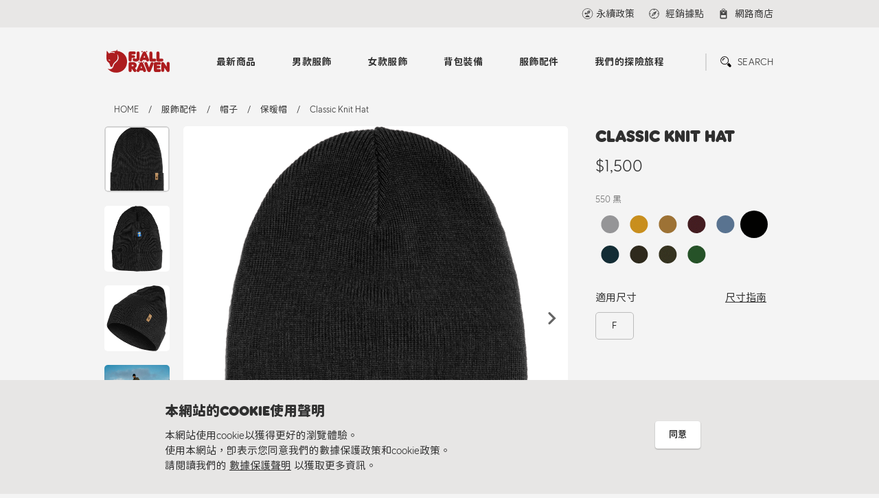

--- FILE ---
content_type: text/html; charset=UTF-8
request_url: https://www.fjallraven.tw/product/detail.html?product=Classic-Knit-Hat&color=550
body_size: 11833
content:
<script>console.log('')</script><!DOCTYPE html>
<html>
<head>
    <meta charset = "utf-8">
    <meta http-equiv = "X-UA-Compatible" content = "IE=edge,chrome=1">
    <meta name = "viewport" content = "width=device-width, initial-scale=1.0, maximum-scale=1.0, user-scalable=yes">
    <title>Classic Knit Hat | 保暖帽 | 帽子 | 服飾配件 | Fjallraven Taiwan</title>
    <meta name = "keywords" content = "Fjällräven,瑞典北極狐,戶外商品,運動商品">

    <meta http-equiv = "Cache-Control" content = "max-age=604800" />
    <meta name = "description" content = "Fjällräven自1960年創始以來，就堅持提供不退流行、機能性、經久耐用的配備，陪伴使用者享受親近自然的美好時光。">
    <meta name = "author" content = "Fjallraven Taiwan">
    <meta name = "copyright" content = "Fjallraven Taiwan">
    <meta name = "Robots" content = "all">
    <meta name = "revisit-after" content = "7 days">
    <meta name = "distribution" content = "GLOBAL">
    <meta name = "GOOGLEBOT" content = "index, follow">
    <meta property = "og:title" content = "Classic Knit Hat | 保暖帽 | 帽子 | 服飾配件 | Fjallraven Taiwan">
    <meta property = "og:url" content = "https://www.fjallraven.tw/product/detail.html?product=Classic-Knit-Hat&color=550">
    <meta property = "og:image" content = "https://www.fjallraven.tw/uploads/product_imgs/00_Classic-Knit-Hat_F77368_543.jpg">
    <meta property = "og:type" content = "website">
    <meta property = "og:site_name" content = "Fjallraven Taiwan">
    <meta property = "og:description" content = "Fjällräven自1960年創始以來，就堅持提供不退流行、機能性、經久耐用的配備，陪伴使用者享受親近自然的美好時光。">
    <meta expr:content = "Classic Knit Hat | 保暖帽 | 帽子 | 服飾配件 | Fjallraven Taiwan" name = "twitter:title" />
    <meta name = "twitter:card" content = "summary" />
    <meta name = "twitter:image:src" content = "https://www.fjallraven.tw/uploads/product_imgs/00_Classic-Knit-Hat_F77368_543.jpg" />
    <meta itemprop = "name" content = "Fjallraven Taiwan">
    <meta itemprop = "image" content = "https://www.fjallraven.tw/uploads/product_imgs/00_Classic-Knit-Hat_F77368_543.jpg">
    <meta itemprop = "description" content = "Fjällräven自1960年創始以來，就堅持提供不退流行、機能性、經久耐用的配備，陪伴使用者享受親近自然的美好時光。">
    <link rel = "image_src" href = "https://www.fjallraven.tw/uploads/product_imgs/00_Classic-Knit-Hat_F77368_543.jpg" type = "image/jpeg">
    <link rel = "shortcut icon" href = "https://www.fjallraven.tw/assets/images/favicon.ico">
    <link type = "text/css" rel = "stylesheet" href = "https://www.fjallraven.tw/assets/css/normalize.css">
    <link type = "text/css" rel = "stylesheet" href = "https://www.fjallraven.tw/assets/css/swiper.min.css">
    <link type = "text/css" rel = "stylesheet" href = "https://www.fjallraven.tw/assets/css/main.css?20220104">
	
	<!-- Global site tag (gtag.js) - Google Analytics -->
	<script async src="https://www.googletagmanager.com/gtag/js?id=G-QMZWPFEX5K"></script>
	<script>
		window.dataLayer = window.dataLayer || [];
		function gtag(){dataLayer.push(arguments);}
		gtag('js', new Date());


		gtag('config', 'G-QMZWPFEX5K');
	</script>	
</head>
<body>

<div class = "top_nav">
    <div class = "top_nav_container">
        <div class = "link_wrapper">
            <div class = "link_block unit">
				            </div>
            <div class = "link_block">

                <a href = "https://www.fjallraven.tw/article/subcategory.html?subcategory=6" onclick="ArticleCategoryClick(6)" class = "link_box sustainability_link"><span>永續政策</span></a>

                <a href = "https://www.fjallraven.tw/store.html" class = "link_box locator_link">
                    <svg xmlns = "http://www.w3.org/2000/svg" viewBox = "0 0 30 30">
                        <path d = "M15,2A13,13,0,1,0,28,15,13.015,13.015,0,0,0,15,2m.765,24.432V24.176a.765.765,0,1,0-1.53,0v2.256A11.47,11.47,0,0,1,3.568,15.765H5.823a.765.765,0,0,0,0-1.53H3.568A11.469,11.469,0,0,1,14.235,3.568V5.823a.765.765,0,1,0,1.53,0V3.568A11.47,11.47,0,0,1,26.432,14.235H24.177a.765.765,0,0,0,0,1.53h2.255A11.47,11.47,0,0,1,15.765,26.432" />
                        <path class = "locator_link_arrow"
                              d = "M12.709,12.709h0L7.884,22.116l9.406-4.823,0-.006.007.007,4.588-9.176-9.176,4.588Zm-1.3,5.881,2.433-4.746,2.314,2.312Z" />
                    </svg>
                    <span>經銷據點</span>
                </a>
                <a href = "https://www.rockland.com.tw/brand/7" class = "link_box online_store_link" target = "_blank">
                    <span>網路商店</span></a>
            </div>
        </div>
    </div>
</div>

<header>
    <div class = "header_container">
        <a href = "https://www.fjallraven.tw/" class = "logo">
            <span class = "logo_icon"></span>
            <span class = "logo_text"></span>
        </a>
        <div class = "navigation">
            <div class = "nav_box">
                <div class = "search_popup">
                    <form class = "search_box" action = "https://www.fjallraven.tw/product/search.html">
                        <input type = "search" autocomplete = "off" placeholder = "請輸入商品編號或名稱" class = "search_input"
                               name = "keyword">
                        <button class = "search_submit"></button>
                    </form>
                </div>
                <nav class = "menu">
                    <ul>
                        <li>
                            <a href = "https://www.fjallraven.tw/product/newarrivl.html">最新商品</a>
                            <ul class = "submenu">
                                <li>
                                    <a href = "https://www.fjallraven.tw/product/newarrivl.html">
										                                        New Arrivals
                                    </a>

                                    <ul>
										                                                <li>
                                                    <a href = "https://www.fjallraven.tw/product/newarrivl.html?unit=%E7%94%B7%E6%AC%BE%E6%9C%8D%E9%A3%BE">
														男款服飾                                                    </a>
                                                </li>
											                                                <li>
                                                    <a href = "https://www.fjallraven.tw/product/newarrivl.html?unit=%E5%A5%B3%E6%AC%BE%E6%9C%8D%E9%A3%BE">
														女款服飾                                                    </a>
                                                </li>
											                                                <li>
                                                    <a href = "https://www.fjallraven.tw/product/newarrivl.html?unit=%E8%83%8C%E5%8C%85%E8%A3%9D%E5%82%99">
														背包裝備                                                    </a>
                                                </li>
											                                                <li>
                                                    <a href = "https://www.fjallraven.tw/product/newarrivl.html?unit=%E6%9C%8D%E9%A3%BE%E9%85%8D%E4%BB%B6">
														服飾配件                                                    </a>
                                                </li>
											                                    </ul>

                                </li>
                                <li>
									                                    <a href = "https://www.fjallraven.tw/news/keyindex.html">主打系列</a>
                                    <ul>
										                                            <li>
                                                <a href = "https://www.fjallraven.tw/news/keyshow.html?id=62"
                                                   onclick="PressClick(62)">
													Bergtagen 2.0                                                </a>
                                            </li>
										                                            <li>
                                                <a href = "https://www.fjallraven.tw/news/keyshow.html?id=58"
                                                   onclick="PressClick(58)">
													Fjällräven GORE-TEX                                                </a>
                                            </li>
										                                            <li>
                                                <a href = "https://www.fjallraven.tw/news/keyshow.html?id=24"
                                                   onclick="PressClick(24)">
													HOJA 單車系列                                                </a>
                                            </li>
										                                            <li>
                                                <a href = "https://www.fjallraven.tw/news/keyshow.html?id=34"
                                                   onclick="PressClick(34)">
													Singi X                                                </a>
                                            </li>
										                                            <li>
                                                <a href = "https://www.fjallraven.tw/news/keyshow.html?id=13"
                                                   onclick="PressClick(13)">
													Hydratic 防水系列                                                </a>
                                            </li>
										                                    </ul>
                                </li>
                                <li>
                                    <a href = "https://www.fjallraven.tw/news.html">最新消息</a>
                                    <ul>
										                                            <li>
                                                <a href = "https://www.fjallraven.tw/news/detail.html?id=61"
                                                   onclick="PressClick(61)">
													優惠｜Bergtagen 滑雪外層組合優惠                                                </a>
                                            </li>
										                                            <li>
                                                <a href = "https://www.fjallraven.tw/news/detail.html?id=60"
                                                   onclick="PressClick(60)">
													優惠｜Bergtagen 60 Insulation 外套                                                </a>
                                            </li>
										                                            <li>
                                                <a href = "https://www.fjallraven.tw/news/detail.html?id=33"
                                                   onclick="PressClick(33)">
													優惠｜Visby 3 in 1 外套                                                </a>
                                            </li>
										                                            <li>
                                                <a href = "https://www.fjallraven.tw/news/detail.html?id=31"
                                                   onclick="PressClick(31)">
													優惠｜Hydratic 雨衣褲                                                </a>
                                            </li>
										                                            <li>
                                                <a href = "https://www.fjallraven.tw/news/detail.html?id=51"
                                                   onclick="PressClick(51)">
													優惠 | Special Offer For Tent                                                </a>
                                            </li>
										                                    </ul>
                                </li>
                            </ul>
                        </li>
                        <!--單元-->
						                            <li>
                                <!--                                <a href = "--><!--?category=-->
								<!--">-->
                                <a href = "https://www.fjallraven.tw/product/unit.html?unit=1">
									男款服飾                                </a>
                                <ul class = "submenu">
                                    <!--類別-->
									                                            <li>
                                                <a href = "https://www.fjallraven.tw/product/category.html?category=32"
                                                   onclick = "MainClick(32,'pCategory');">
													Hoja                                                </a>
                                                <ul>
                                                    <!--次類別-->
													                                                            <li>
                                                                <a href = "https://www.fjallraven.tw/product/subcategory.html?subcategory=106"
                                                                   onclick = "MainClick(106,'pSCategory');">
																	上衣                                                                </a>
                                                            </li>
														                                                            <li>
                                                                <a href = "https://www.fjallraven.tw/product/subcategory.html?subcategory=107"
                                                                   onclick = "MainClick(107,'pSCategory');">
																	褲子                                                                </a>
                                                            </li>
														                                                            <li>
                                                                <a href = "https://www.fjallraven.tw/product/subcategory.html?subcategory=108"
                                                                   onclick = "MainClick(108,'pSCategory');">
																	外套                                                                </a>
                                                            </li>
														                                                            <li>
                                                                <a href = "https://www.fjallraven.tw/product/subcategory.html?subcategory=116"
                                                                   onclick = "MainClick(116,'pSCategory');">
																	連身衣                                                                </a>
                                                            </li>
														                                                            <li>
                                                                <a href = "https://www.fjallraven.tw/product/subcategory.html?subcategory=119"
                                                                   onclick = "MainClick(119,'pSCategory');">
																	背心                                                                </a>
                                                            </li>
														                                                    <!--次類別 END-->
                                                </ul>
                                            </li>
										                                            <li>
                                                <a href = "https://www.fjallraven.tw/product/category.html?category=7"
                                                   onclick = "MainClick(7,'pCategory');">
													上衣                                                </a>
                                                <ul>
                                                    <!--次類別-->
													                                                            <li>
                                                                <a href = "https://www.fjallraven.tw/product/subcategory.html?subcategory=11"
                                                                   onclick = "MainClick(11,'pSCategory');">
																	短袖上衣                                                                </a>
                                                            </li>
														                                                            <li>
                                                                <a href = "https://www.fjallraven.tw/product/subcategory.html?subcategory=12"
                                                                   onclick = "MainClick(12,'pSCategory');">
																	底層衣                                                                </a>
                                                            </li>
														                                                            <li>
                                                                <a href = "https://www.fjallraven.tw/product/subcategory.html?subcategory=19"
                                                                   onclick = "MainClick(19,'pSCategory');">
																	襯衫                                                                </a>
                                                            </li>
														                                                            <li>
                                                                <a href = "https://www.fjallraven.tw/product/subcategory.html?subcategory=10"
                                                                   onclick = "MainClick(10,'pSCategory');">
																	長袖上衣                                                                </a>
                                                            </li>
														                                                            <li>
                                                                <a href = "https://www.fjallraven.tw/product/subcategory.html?subcategory=69"
                                                                   onclick = "MainClick(69,'pSCategory');">
																	毛衣                                                                </a>
                                                            </li>
														                                                    <!--次類別 END-->
                                                </ul>
                                            </li>
										                                            <li>
                                                <a href = "https://www.fjallraven.tw/product/category.html?category=6"
                                                   onclick = "MainClick(6,'pCategory');">
													褲子                                                </a>
                                                <ul>
                                                    <!--次類別-->
													                                                            <li>
                                                                <a href = "https://www.fjallraven.tw/product/subcategory.html?subcategory=8"
                                                                   onclick = "MainClick(8,'pSCategory');">
																	短褲                                                                </a>
                                                            </li>
														                                                            <li>
                                                                <a href = "https://www.fjallraven.tw/product/subcategory.html?subcategory=6"
                                                                   onclick = "MainClick(6,'pSCategory');">
																	登山長褲                                                                </a>
                                                            </li>
														                                                            <li>
                                                                <a href = "https://www.fjallraven.tw/product/subcategory.html?subcategory=7"
                                                                   onclick = "MainClick(7,'pSCategory');">
																	休閒長褲                                                                </a>
                                                            </li>
														                                                            <li>
                                                                <a href = "https://www.fjallraven.tw/product/subcategory.html?subcategory=128"
                                                                   onclick = "MainClick(128,'pSCategory');">
																	狩獵長褲                                                                </a>
                                                            </li>
														                                                            <li>
                                                                <a href = "https://www.fjallraven.tw/product/subcategory.html?subcategory=96"
                                                                   onclick = "MainClick(96,'pSCategory');">
																	底層                                                                </a>
                                                            </li>
														                                                            <li>
                                                                <a href = "https://www.fjallraven.tw/product/subcategory.html?subcategory=9"
                                                                   onclick = "MainClick(9,'pSCategory');">
																	緊身褲                                                                </a>
                                                            </li>
														                                                    <!--次類別 END-->
                                                </ul>
                                            </li>
										                                            <li>
                                                <a href = "https://www.fjallraven.tw/product/category.html?category=5"
                                                   onclick = "MainClick(5,'pCategory');">
													外套                                                </a>
                                                <ul>
                                                    <!--次類別-->
													                                                            <li>
                                                                <a href = "https://www.fjallraven.tw/product/subcategory.html?subcategory=1"
                                                                   onclick = "MainClick(1,'pSCategory');">
																	登山外套                                                                </a>
                                                            </li>
														                                                            <li>
                                                                <a href = "https://www.fjallraven.tw/product/subcategory.html?subcategory=4"
                                                                   onclick = "MainClick(4,'pSCategory');">
																	防風外套                                                                </a>
                                                            </li>
														                                                            <li>
                                                                <a href = "https://www.fjallraven.tw/product/subcategory.html?subcategory=2"
                                                                   onclick = "MainClick(2,'pSCategory');">
																	防水外套                                                                </a>
                                                            </li>
														                                                            <li>
                                                                <a href = "https://www.fjallraven.tw/product/subcategory.html?subcategory=67"
                                                                   onclick = "MainClick(67,'pSCategory');">
																	休閒外套                                                                </a>
                                                            </li>
														                                                            <li>
                                                                <a href = "https://www.fjallraven.tw/product/subcategory.html?subcategory=61"
                                                                   onclick = "MainClick(61,'pSCategory');">
																	G-1000襯衫外套                                                                </a>
                                                            </li>
														                                                            <li>
                                                                <a href = "https://www.fjallraven.tw/product/subcategory.html?subcategory=14"
                                                                   onclick = "MainClick(14,'pSCategory');">
																	保暖中層                                                                </a>
                                                            </li>
														                                                            <li>
                                                                <a href = "https://www.fjallraven.tw/product/subcategory.html?subcategory=5"
                                                                   onclick = "MainClick(5,'pSCategory');">
																	大衣外套                                                                </a>
                                                            </li>
														                                                            <li>
                                                                <a href = "https://www.fjallraven.tw/product/subcategory.html?subcategory=3"
                                                                   onclick = "MainClick(3,'pSCategory');">
																	羽絨 / 化纖外套                                                                </a>
                                                            </li>
														                                                            <li>
                                                                <a href = "https://www.fjallraven.tw/product/subcategory.html?subcategory=13"
                                                                   onclick = "MainClick(13,'pSCategory');">
																	背心                                                                </a>
                                                            </li>
														                                                    <!--次類別 END-->
                                                </ul>
                                            </li>
										                                    <!--類別 END-->
                                </ul>
                            </li>
						                            <li>
                                <!--                                <a href = "--><!--?category=-->
								<!--">-->
                                <a href = "https://www.fjallraven.tw/product/unit.html?unit=2">
									女款服飾                                </a>
                                <ul class = "submenu">
                                    <!--類別-->
									                                            <li>
                                                <a href = "https://www.fjallraven.tw/product/category.html?category=33"
                                                   onclick = "MainClick(33,'pCategory');">
													Hoja                                                </a>
                                                <ul>
                                                    <!--次類別-->
													                                                            <li>
                                                                <a href = "https://www.fjallraven.tw/product/subcategory.html?subcategory=109"
                                                                   onclick = "MainClick(109,'pSCategory');">
																	上衣                                                                </a>
                                                            </li>
														                                                            <li>
                                                                <a href = "https://www.fjallraven.tw/product/subcategory.html?subcategory=110"
                                                                   onclick = "MainClick(110,'pSCategory');">
																	褲子                                                                </a>
                                                            </li>
														                                                            <li>
                                                                <a href = "https://www.fjallraven.tw/product/subcategory.html?subcategory=111"
                                                                   onclick = "MainClick(111,'pSCategory');">
																	外套                                                                </a>
                                                            </li>
														                                                            <li>
                                                                <a href = "https://www.fjallraven.tw/product/subcategory.html?subcategory=117"
                                                                   onclick = "MainClick(117,'pSCategory');">
																	連身衣                                                                </a>
                                                            </li>
														                                                            <li>
                                                                <a href = "https://www.fjallraven.tw/product/subcategory.html?subcategory=120"
                                                                   onclick = "MainClick(120,'pSCategory');">
																	背心                                                                </a>
                                                            </li>
														                                                    <!--次類別 END-->
                                                </ul>
                                            </li>
										                                            <li>
                                                <a href = "https://www.fjallraven.tw/product/category.html?category=10"
                                                   onclick = "MainClick(10,'pCategory');">
													上衣                                                </a>
                                                <ul>
                                                    <!--次類別-->
													                                                            <li>
                                                                <a href = "https://www.fjallraven.tw/product/subcategory.html?subcategory=15"
                                                                   onclick = "MainClick(15,'pSCategory');">
																	短袖上衣                                                                </a>
                                                            </li>
														                                                            <li>
                                                                <a href = "https://www.fjallraven.tw/product/subcategory.html?subcategory=66"
                                                                   onclick = "MainClick(66,'pSCategory');">
																	無袖上衣                                                                </a>
                                                            </li>
														                                                            <li>
                                                                <a href = "https://www.fjallraven.tw/product/subcategory.html?subcategory=16"
                                                                   onclick = "MainClick(16,'pSCategory');">
																	底層衣                                                                </a>
                                                            </li>
														                                                            <li>
                                                                <a href = "https://www.fjallraven.tw/product/subcategory.html?subcategory=18"
                                                                   onclick = "MainClick(18,'pSCategory');">
																	襯衫                                                                </a>
                                                            </li>
														                                                            <li>
                                                                <a href = "https://www.fjallraven.tw/product/subcategory.html?subcategory=17"
                                                                   onclick = "MainClick(17,'pSCategory');">
																	長袖上衣                                                                </a>
                                                            </li>
														                                                            <li>
                                                                <a href = "https://www.fjallraven.tw/product/subcategory.html?subcategory=58"
                                                                   onclick = "MainClick(58,'pSCategory');">
																	連身裙                                                                </a>
                                                            </li>
														                                                            <li>
                                                                <a href = "https://www.fjallraven.tw/product/subcategory.html?subcategory=70"
                                                                   onclick = "MainClick(70,'pSCategory');">
																	毛衣                                                                </a>
                                                            </li>
														                                                    <!--次類別 END-->
                                                </ul>
                                            </li>
										                                            <li>
                                                <a href = "https://www.fjallraven.tw/product/category.html?category=9"
                                                   onclick = "MainClick(9,'pCategory');">
													褲子                                                </a>
                                                <ul>
                                                    <!--次類別-->
													                                                            <li>
                                                                <a href = "https://www.fjallraven.tw/product/subcategory.html?subcategory=127"
                                                                   onclick = "MainClick(127,'pSCategory');">
																	狩獵長褲                                                                </a>
                                                            </li>
														                                                            <li>
                                                                <a href = "https://www.fjallraven.tw/product/subcategory.html?subcategory=97"
                                                                   onclick = "MainClick(97,'pSCategory');">
																	底層                                                                </a>
                                                            </li>
														                                                            <li>
                                                                <a href = "https://www.fjallraven.tw/product/subcategory.html?subcategory=22"
                                                                   onclick = "MainClick(22,'pSCategory');">
																	登山長褲                                                                </a>
                                                            </li>
														                                                            <li>
                                                                <a href = "https://www.fjallraven.tw/product/subcategory.html?subcategory=93"
                                                                   onclick = "MainClick(93,'pSCategory');">
																	緊身褲                                                                </a>
                                                            </li>
														                                                            <li>
                                                                <a href = "https://www.fjallraven.tw/product/subcategory.html?subcategory=20"
                                                                   onclick = "MainClick(20,'pSCategory');">
																	短褲                                                                </a>
                                                            </li>
														                                                            <li>
                                                                <a href = "https://www.fjallraven.tw/product/subcategory.html?subcategory=21"
                                                                   onclick = "MainClick(21,'pSCategory');">
																	休閒長褲                                                                </a>
                                                            </li>
														                                                            <li>
                                                                <a href = "https://www.fjallraven.tw/product/subcategory.html?subcategory=59"
                                                                   onclick = "MainClick(59,'pSCategory');">
																	連身褲                                                                </a>
                                                            </li>
														                                                    <!--次類別 END-->
                                                </ul>
                                            </li>
										                                            <li>
                                                <a href = "https://www.fjallraven.tw/product/category.html?category=8"
                                                   onclick = "MainClick(8,'pCategory');">
													外套                                                </a>
                                                <ul>
                                                    <!--次類別-->
													                                                            <li>
                                                                <a href = "https://www.fjallraven.tw/product/subcategory.html?subcategory=29"
                                                                   onclick = "MainClick(29,'pSCategory');">
																	登山外套                                                                </a>
                                                            </li>
														                                                            <li>
                                                                <a href = "https://www.fjallraven.tw/product/subcategory.html?subcategory=25"
                                                                   onclick = "MainClick(25,'pSCategory');">
																	防風外套                                                                </a>
                                                            </li>
														                                                            <li>
                                                                <a href = "https://www.fjallraven.tw/product/subcategory.html?subcategory=26"
                                                                   onclick = "MainClick(26,'pSCategory');">
																	保暖中層                                                                </a>
                                                            </li>
														                                                            <li>
                                                                <a href = "https://www.fjallraven.tw/product/subcategory.html?subcategory=28"
                                                                   onclick = "MainClick(28,'pSCategory');">
																	防水外套                                                                </a>
                                                            </li>
														                                                            <li>
                                                                <a href = "https://www.fjallraven.tw/product/subcategory.html?subcategory=68"
                                                                   onclick = "MainClick(68,'pSCategory');">
																	休閒外套                                                                </a>
                                                            </li>
														                                                            <li>
                                                                <a href = "https://www.fjallraven.tw/product/subcategory.html?subcategory=23"
                                                                   onclick = "MainClick(23,'pSCategory');">
																	大衣外套                                                                </a>
                                                            </li>
														                                                            <li>
                                                                <a href = "https://www.fjallraven.tw/product/subcategory.html?subcategory=60"
                                                                   onclick = "MainClick(60,'pSCategory');">
																	G-1000襯衫外套                                                                </a>
                                                            </li>
														                                                            <li>
                                                                <a href = "https://www.fjallraven.tw/product/subcategory.html?subcategory=27"
                                                                   onclick = "MainClick(27,'pSCategory');">
																	羽絨 / 化纖外套                                                                </a>
                                                            </li>
														                                                            <li>
                                                                <a href = "https://www.fjallraven.tw/product/subcategory.html?subcategory=24"
                                                                   onclick = "MainClick(24,'pSCategory');">
																	背心                                                                </a>
                                                            </li>
														                                                    <!--次類別 END-->
                                                </ul>
                                            </li>
										                                    <!--類別 END-->
                                </ul>
                            </li>
						                            <li>
                                <!--                                <a href = "--><!--?category=-->
								<!--">-->
                                <a href = "https://www.fjallraven.tw/product/unit.html?unit=4">
									背包裝備                                </a>
                                <ul class = "submenu">
                                    <!--類別-->
									                                            <li>
                                                <a href = "https://www.fjallraven.tw/product/category.html?category=34"
                                                   onclick = "MainClick(34,'pCategory');">
													Hoja                                                </a>
                                                <ul>
                                                    <!--次類別-->
													                                                            <li>
                                                                <a href = "https://www.fjallraven.tw/product/subcategory.html?subcategory=112"
                                                                   onclick = "MainClick(112,'pSCategory');">
																	包款                                                                </a>
                                                            </li>
														                                                            <li>
                                                                <a href = "https://www.fjallraven.tw/product/subcategory.html?subcategory=113"
                                                                   onclick = "MainClick(113,'pSCategory');">
																	配件                                                                </a>
                                                            </li>
														                                                    <!--次類別 END-->
                                                </ul>
                                            </li>
										                                            <li>
                                                <a href = "https://www.fjallraven.tw/product/category.html?category=11"
                                                   onclick = "MainClick(11,'pCategory');">
													KÅNKEN                                                </a>
                                                <ul>
                                                    <!--次類別-->
													                                                            <li>
                                                                <a href = "https://www.fjallraven.tw/product/subcategory.html?subcategory=38"
                                                                   onclick = "MainClick(38,'pSCategory');">
																	KÅNKEN 背包                                                                </a>
                                                            </li>
														                                                            <li>
                                                                <a href = "https://www.fjallraven.tw/product/subcategory.html?subcategory=40"
                                                                   onclick = "MainClick(40,'pSCategory');">
																	KÅNKEN 配件                                                                </a>
                                                            </li>
														                                                    <!--次類別 END-->
                                                </ul>
                                            </li>
										                                            <li>
                                                <a href = "https://www.fjallraven.tw/product/category.html?category=12"
                                                   onclick = "MainClick(12,'pCategory');">
													登山包                                                </a>
                                                <ul>
                                                    <!--次類別-->
													                                                            <li>
                                                                <a href = "https://www.fjallraven.tw/product/subcategory.html?subcategory=43"
                                                                   onclick = "MainClick(43,'pSCategory');">
																	30L以下 單日/登頂                                                                </a>
                                                            </li>
														                                                            <li>
                                                                <a href = "https://www.fjallraven.tw/product/subcategory.html?subcategory=42"
                                                                   onclick = "MainClick(42,'pSCategory');">
																	30~55L 短天數用                                                                </a>
                                                            </li>
														                                                            <li>
                                                                <a href = "https://www.fjallraven.tw/product/subcategory.html?subcategory=41"
                                                                   onclick = "MainClick(41,'pSCategory');">
																	60~72L 長天數用                                                                </a>
                                                            </li>
														                                                    <!--次類別 END-->
                                                </ul>
                                            </li>
										                                            <li>
                                                <a href = "https://www.fjallraven.tw/product/category.html?category=13"
                                                   onclick = "MainClick(13,'pCategory');">
													日用包                                                </a>
                                                <ul>
                                                    <!--次類別-->
													                                                            <li>
                                                                <a href = "https://www.fjallraven.tw/product/subcategory.html?subcategory=50"
                                                                   onclick = "MainClick(50,'pSCategory');">
																	後背包                                                                </a>
                                                            </li>
														                                                            <li>
                                                                <a href = "https://www.fjallraven.tw/product/subcategory.html?subcategory=49"
                                                                   onclick = "MainClick(49,'pSCategory');">
																	筆電背包                                                                </a>
                                                            </li>
														                                                            <li>
                                                                <a href = "https://www.fjallraven.tw/product/subcategory.html?subcategory=48"
                                                                   onclick = "MainClick(48,'pSCategory');">
																	托特包 / 旅行提袋                                                                </a>
                                                            </li>
														                                                            <li>
                                                                <a href = "https://www.fjallraven.tw/product/subcategory.html?subcategory=46"
                                                                   onclick = "MainClick(46,'pSCategory');">
																	側背包 / 肩背包                                                                </a>
                                                            </li>
														                                                            <li>
                                                                <a href = "https://www.fjallraven.tw/product/subcategory.html?subcategory=45"
                                                                   onclick = "MainClick(45,'pSCategory');">
																	腰包 / 胸前包                                                                </a>
                                                            </li>
														                                                    <!--次類別 END-->
                                                </ul>
                                            </li>
										                                            <li>
                                                <a href = "https://www.fjallraven.tw/product/category.html?category=25"
                                                   onclick = "MainClick(25,'pCategory');">
													帳篷                                                </a>
                                                <ul>
                                                    <!--次類別-->
													                                                            <li>
                                                                <a href = "https://www.fjallraven.tw/product/subcategory.html?subcategory=72"
                                                                   onclick = "MainClick(72,'pSCategory');">
																	帳篷                                                                </a>
                                                            </li>
														                                                            <li>
                                                                <a href = "https://www.fjallraven.tw/product/subcategory.html?subcategory=73"
                                                                   onclick = "MainClick(73,'pSCategory');">
																	天幕                                                                </a>
                                                            </li>
														                                                            <li>
                                                                <a href = "https://www.fjallraven.tw/product/subcategory.html?subcategory=74"
                                                                   onclick = "MainClick(74,'pSCategory');">
																	地布                                                                </a>
                                                            </li>
														                                                            <li>
                                                                <a href = "https://www.fjallraven.tw/product/subcategory.html?subcategory=81"
                                                                   onclick = "MainClick(81,'pSCategory');">
																	配件                                                                </a>
                                                            </li>
														                                                    <!--次類別 END-->
                                                </ul>
                                            </li>
										                                            <li>
                                                <a href = "https://www.fjallraven.tw/product/category.html?category=14"
                                                   onclick = "MainClick(14,'pCategory');">
													配件                                                </a>
                                                <ul>
                                                    <!--次類別-->
													                                                            <li>
                                                                <a href = "https://www.fjallraven.tw/product/subcategory.html?subcategory=52"
                                                                   onclick = "MainClick(52,'pSCategory');">
																	錢包&小包                                                                </a>
                                                            </li>
														                                                            <li>
                                                                <a href = "https://www.fjallraven.tw/product/subcategory.html?subcategory=82"
                                                                   onclick = "MainClick(82,'pSCategory');">
																	旅行收納                                                                </a>
                                                            </li>
														                                                            <li>
                                                                <a href = "https://www.fjallraven.tw/product/subcategory.html?subcategory=77"
                                                                   onclick = "MainClick(77,'pSCategory');">
																	背包套                                                                </a>
                                                            </li>
														                                                            <li>
                                                                <a href = "https://www.fjallraven.tw/product/subcategory.html?subcategory=54"
                                                                   onclick = "MainClick(54,'pSCategory');">
																	其他                                                                </a>
                                                            </li>
														                                                    <!--次類別 END-->
                                                </ul>
                                            </li>
										                                    <!--類別 END-->
                                </ul>
                            </li>
						                            <li>
                                <!--                                <a href = "--><!--?category=-->
								<!--">-->
                                <a href = "https://www.fjallraven.tw/product/unit.html?unit=15">
									服飾配件                                </a>
                                <ul class = "submenu">
                                    <!--類別-->
									                                            <li>
                                                <a href = "https://www.fjallraven.tw/product/category.html?category=35"
                                                   onclick = "MainClick(35,'pCategory');">
													Hoja                                                </a>
                                                <ul>
                                                    <!--次類別-->
													                                                            <li>
                                                                <a href = "https://www.fjallraven.tw/product/subcategory.html?subcategory=114"
                                                                   onclick = "MainClick(114,'pSCategory');">
																	帽子                                                                </a>
                                                            </li>
														                                                            <li>
                                                                <a href = "https://www.fjallraven.tw/product/subcategory.html?subcategory=118"
                                                                   onclick = "MainClick(118,'pSCategory');">
																	襪子                                                                </a>
                                                            </li>
														                                                            <li>
                                                                <a href = "https://www.fjallraven.tw/product/subcategory.html?subcategory=115"
                                                                   onclick = "MainClick(115,'pSCategory');">
																	圍巾                                                                </a>
                                                            </li>
														                                                    <!--次類別 END-->
                                                </ul>
                                            </li>
										                                            <li>
                                                <a href = "https://www.fjallraven.tw/product/category.html?category=26"
                                                   onclick = "MainClick(26,'pCategory');">
													帽子                                                </a>
                                                <ul>
                                                    <!--次類別-->
													                                                            <li>
                                                                <a href = "https://www.fjallraven.tw/product/subcategory.html?subcategory=98"
                                                                   onclick = "MainClick(98,'pSCategory');">
																	頭帶                                                                </a>
                                                            </li>
														                                                            <li>
                                                                <a href = "https://www.fjallraven.tw/product/subcategory.html?subcategory=51"
                                                                   onclick = "MainClick(51,'pSCategory');">
																	遮陽帽                                                                </a>
                                                            </li>
														                                                            <li>
                                                                <a href = "https://www.fjallraven.tw/product/subcategory.html?subcategory=53"
                                                                   onclick = "MainClick(53,'pSCategory');">
																	保暖帽                                                                </a>
                                                            </li>
														                                                    <!--次類別 END-->
                                                </ul>
                                            </li>
										                                            <li>
                                                <a href = "https://www.fjallraven.tw/product/category.html?category=27"
                                                   onclick = "MainClick(27,'pCategory');">
													皮帶&圍巾                                                </a>
                                                <ul>
                                                    <!--次類別-->
													                                                            <li>
                                                                <a href = "https://www.fjallraven.tw/product/subcategory.html?subcategory=76"
                                                                   onclick = "MainClick(76,'pSCategory');">
																	圍巾                                                                </a>
                                                            </li>
														                                                            <li>
                                                                <a href = "https://www.fjallraven.tw/product/subcategory.html?subcategory=75"
                                                                   onclick = "MainClick(75,'pSCategory');">
																	皮帶                                                                </a>
                                                            </li>
														                                                    <!--次類別 END-->
                                                </ul>
                                            </li>
										                                            <li>
                                                <a href = "https://www.fjallraven.tw/product/category.html?category=28"
                                                   onclick = "MainClick(28,'pCategory');">
													其他                                                </a>
                                                <ul>
                                                    <!--次類別-->
													                                                            <li>
                                                                <a href = "https://www.fjallraven.tw/product/subcategory.html?subcategory=130"
                                                                   onclick = "MainClick(130,'pSCategory');">
																	襪子                                                                </a>
                                                            </li>
														                                                            <li>
                                                                <a href = "https://www.fjallraven.tw/product/subcategory.html?subcategory=126"
                                                                   onclick = "MainClick(126,'pSCategory');">
																	綁腿                                                                </a>
                                                            </li>
														                                                            <li>
                                                                <a href = "https://www.fjallraven.tw/product/subcategory.html?subcategory=99"
                                                                   onclick = "MainClick(99,'pSCategory');">
																	護膝                                                                </a>
                                                            </li>
														                                                    <!--次類別 END-->
                                                </ul>
                                            </li>
										                                    <!--類別 END-->
                                </ul>
                            </li>
						                        <!--單元 END -->
                        <!--article 單元--->
						                                <li>
                                    <a href = "https://www.fjallraven.tw/article/category.html?category=1"
                                       onclick="ArticleUnitClick(1)"
                                       class = "link_box">
                                        <span>我們的探險旅程</span>
                                    </a>
                                    <ul class = "submenu">
                                        <!--article 分類--->
										                                                <li>
                                                    <a href = "https://www.fjallraven.tw/article/subcategory.html?subcategory=9"
                                                       onclick="ArticleCategoryClick(9)">
                                                        實測分享                                                    </a>
                                                    <ul>
                                                        <!--article 次分類--->
														                                                                <li>
                                                                    <a href = "https://www.fjallraven.tw/article/item.html?item=25"
                                                                       onclick="ArticleSubCategoryClick(25">
																		上衣                                                                    </a>
                                                                </li>
															                                                                <li>
                                                                    <a href = "https://www.fjallraven.tw/article/item.html?item=24"
                                                                       onclick="ArticleSubCategoryClick(24">
																		外套                                                                    </a>
                                                                </li>
															                                                                <li>
                                                                    <a href = "https://www.fjallraven.tw/article/item.html?item=23"
                                                                       onclick="ArticleSubCategoryClick(23">
																		褲子                                                                    </a>
                                                                </li>
															                                                        <!--article 次分類 END--->
                                                    </ul>
                                                </li>
											                                                <li>
                                                    <a href = "https://www.fjallraven.tw/article/subcategory.html?subcategory=2"
                                                       onclick="ArticleCategoryClick(2)">
                                                        Foxtrail 文章選讀                                                    </a>
                                                    <ul>
                                                        <!--article 次分類--->
														                                                                <li>
                                                                    <a href = "https://www.fjallraven.tw/article/item.html?item=5"
                                                                       onclick="ArticleSubCategoryClick(5">
																		永續理念                                                                    </a>
                                                                </li>
															                                                                <li>
                                                                    <a href = "https://www.fjallraven.tw/article/item.html?item=4"
                                                                       onclick="ArticleSubCategoryClick(4">
																		戶外指南                                                                    </a>
                                                                </li>
															                                                                <li>
                                                                    <a href = "https://www.fjallraven.tw/article/item.html?item=3"
                                                                       onclick="ArticleSubCategoryClick(3">
																		名人專訪                                                                    </a>
                                                                </li>
															                                                        <!--article 次分類 END--->
                                                    </ul>
                                                </li>
											                                                <li>
                                                    <a href = "https://www.fjallraven.tw/article/subcategory.html?subcategory=4"
                                                       onclick="ArticleCategoryClick(4)">
                                                        Classic 多日健行                                                    </a>
                                                    <ul>
                                                        <!--article 次分類--->
														                                                                <li>
                                                                    <a href = "https://www.fjallraven.tw/article/item.html?item=52"
                                                                       onclick="ArticleSubCategoryClick(52">
																		關於 Fjällräven Classic                                                                    </a>
                                                                </li>
															                                                                <li>
                                                                    <a href = "https://www.fjallraven.tw/article/item.html?item=40"
                                                                       onclick="ArticleSubCategoryClick(40">
																		瑞典國王小徑                                                                    </a>
                                                                </li>
															                                                                <li>
                                                                    <a href = "https://www.fjallraven.tw/article/item.html?item=7"
                                                                       onclick="ArticleSubCategoryClick(7">
																		行前準備                                                                    </a>
                                                                </li>
															                                                                <li>
                                                                    <a href = "https://www.fjallraven.tw/article/item.html?item=50"
                                                                       onclick="ArticleSubCategoryClick(50">
																		健行故事                                                                    </a>
                                                                </li>
															                                                                <li>
                                                                    <a href = "https://www.fjallraven.tw/article/item.html?item=6"
                                                                       onclick="ArticleSubCategoryClick(6">
																		延伸閱讀                                                                    </a>
                                                                </li>
															                                                        <!--article 次分類 END--->
                                                    </ul>
                                                </li>
											                                                <li>
                                                    <a href = "https://www.fjallraven.tw/article/subcategory.html?subcategory=3"
                                                       onclick="ArticleCategoryClick(3)">
                                                        Polar 極地長征                                                    </a>
                                                    <ul>
                                                        <!--article 次分類--->
														                                                                <li>
                                                                    <a href = "https://www.fjallraven.tw/article/item.html?item=10"
                                                                       onclick="ArticleSubCategoryClick(10">
																		活動簡介                                                                    </a>
                                                                </li>
															                                                                <li>
                                                                    <a href = "https://www.fjallraven.tw/article/item.html?item=39"
                                                                       onclick="ArticleSubCategoryClick(39">
																		極地探險問與答                                                                    </a>
                                                                </li>
															                                                                <li>
                                                                    <a href = "https://www.fjallraven.tw/article/item.html?item=31"
                                                                       onclick="ArticleSubCategoryClick(31">
																		活動常見QA                                                                    </a>
                                                                </li>
															                                                                <li>
                                                                    <a href = "https://www.fjallraven.tw/article/item.html?item=32"
                                                                       onclick="ArticleSubCategoryClick(32">
																		2026 Polar大使甄選辦法                                                                    </a>
                                                                </li>
															                                                                <li>
                                                                    <a href = "https://www.fjallraven.tw/article/item.html?item=44"
                                                                       onclick="ArticleSubCategoryClick(44">
																		Polar 人物故事                                                                    </a>
                                                                </li>
															                                                                <li>
                                                                    <a href = "https://www.fjallraven.tw/article/item.html?item=9"
                                                                       onclick="ArticleSubCategoryClick(9">
																		極地生活指南                                                                    </a>
                                                                </li>
															                                                                <li>
                                                                    <a href = "https://www.fjallraven.tw/article/item.html?item=30"
                                                                       onclick="ArticleSubCategoryClick(30">
																		認識雪撬犬                                                                    </a>
                                                                </li>
															                                                                <li>
                                                                    <a href = "https://www.fjallraven.tw/article/item.html?item=38"
                                                                       onclick="ArticleSubCategoryClick(38">
																		跨出舒適圈                                                                    </a>
                                                                </li>
															                                                        <!--article 次分類 END--->
                                                    </ul>
                                                </li>
											                                                <li>
                                                    <a href = "https://www.fjallraven.tw/article/subcategory.html?subcategory=12"
                                                       onclick="ArticleCategoryClick(12)">
                                                        Taiwan Trail                                                    </a>
                                                    <ul>
                                                        <!--article 次分類--->
														                                                                <li>
                                                                    <a href = "https://www.fjallraven.tw/article/item.html?item=45"
                                                                       onclick="ArticleSubCategoryClick(45">
																		活動資訊                                                                    </a>
                                                                </li>
															                                                                <li>
                                                                    <a href = "https://www.fjallraven.tw/article/item.html?item=46"
                                                                       onclick="ArticleSubCategoryClick(46">
																		活動報到                                                                    </a>
                                                                </li>
															                                                                <li>
                                                                    <a href = "https://www.fjallraven.tw/article/item.html?item=47"
                                                                       onclick="ArticleSubCategoryClick(47">
																		健行期間                                                                    </a>
                                                                </li>
															                                                                <li>
                                                                    <a href = "https://www.fjallraven.tw/article/item.html?item=48"
                                                                       onclick="ArticleSubCategoryClick(48">
																		裝備清單                                                                    </a>
                                                                </li>
															                                                                <li>
                                                                    <a href = "https://www.fjallraven.tw/article/item.html?item=49"
                                                                       onclick="ArticleSubCategoryClick(49">
																		健行故事                                                                    </a>
                                                                </li>
															                                                        <!--article 次分類 END--->
                                                    </ul>
                                                </li>
											                                        <!--article 分類 END--->
                                    </ul>
                                </li>
							                        <!--article 單元 END -->
                    </ul>
                </nav>
                <div class = "mobile_links_box">

                    <a href = "https://www.fjallraven.tw/article/subcategory.html?subcategory=6" onclick="ArticleCategoryClick(6)" class = "link_box sustainability_link"><span>永續政策</span></a>

                    <a href = "https://www.fjallraven.tw/store.html" class = "link_box locator_link">
                        <svg xmlns = "http://www.w3.org/2000/svg" viewBox = "0 0 30 30">
                            <path d = "M15,2A13,13,0,1,0,28,15,13.015,13.015,0,0,0,15,2m.765,24.432V24.176a.765.765,0,1,0-1.53,0v2.256A11.47,11.47,0,0,1,3.568,15.765H5.823a.765.765,0,0,0,0-1.53H3.568A11.469,11.469,0,0,1,14.235,3.568V5.823a.765.765,0,1,0,1.53,0V3.568A11.47,11.47,0,0,1,26.432,14.235H24.177a.765.765,0,0,0,0,1.53h2.255A11.47,11.47,0,0,1,15.765,26.432" />
                            <path class = "locator_link_arrow"
                                  d = "M12.709,12.709h0L7.884,22.116l9.406-4.823,0-.006.007.007,4.588-9.176-9.176,4.588Zm-1.3,5.881,2.433-4.746,2.314,2.312Z" />
                        </svg>
                        <span>經銷據點</span>
                    </a>
                    <a href = "https://www.rockland.com.tw/brand/7" class = "link_box online_store_link"
                       target = "_blank"><span>網路商店</span></a>
                </div>
            </div>
        </div>
        <div class = "icon_m_menu">
            <div class = "im_top"></div>
            <div class = "im_middle"></div>
            <div class = "im_bottom"></div>
        </div>
        <div class = "search_btn">SEARCH</div>
        <div class = "search_btn_m"></div>
    </div>
</header>

<div class = "main">
    <div class = "row_container p0">
        <!-- 麵包屑 -->
		<section class = "crumb">
    <ul itemscope itemtype = "http://schema.org/BreadcrumbList">
        <li itemscope itemprop = "itemListElement" itemtype = "http://schema.org/ListItem">
            <a itemscope itemtype = "http://schema.org/Thing" itemprop = "item" href = "https://www.fjallraven.tw/"><span
                        class = "icon-home" itemprop = "name">HOME</span></a>
            <meta itemprop = "position" content = "1">
        </li>
		            <li itemscope itemprop = "itemListElement" itemtype = "http://schema.org/ListItem">
                <a itemscope itemtype = "http://schema.org/Thing" itemprop = "item" href = "https://www.fjallraven.tw/product/unit.html?unit=15">
                    <span itemprop = "name">服飾配件</span>
                </a>
                <meta itemprop = "position" content = "2">
            </li>
			            <li itemscope itemprop = "itemListElement" itemtype = "http://schema.org/ListItem">
                <a itemscope itemtype = "http://schema.org/Thing" itemprop = "item" href = "https://www.fjallraven.tw/product/category.html?category=26">
                    <span itemprop = "name">帽子</span>
                </a>
                <meta itemprop = "position" content = "3">
            </li>
			            <li itemscope itemprop = "itemListElement" itemtype = "http://schema.org/ListItem">
                <a itemscope itemtype = "http://schema.org/Thing" itemprop = "item" href = "https://www.fjallraven.tw/product/subcategory.html?subcategory=53">
                    <span itemprop = "name">保暖帽</span>
                </a>
                <meta itemprop = "position" content = "4">
            </li>
			            <li itemscope itemprop = "itemListElement" itemtype = "http://schema.org/ListItem">
                <a itemscope itemtype = "http://schema.org/Thing" itemprop = "item" href = "https://www.fjallraven.tw/product/detail.html?product=Classic-Knit-Hat">
                    <span itemprop = "name">Classic Knit Hat</span>
                </a>
                <meta itemprop = "position" content = "5">
            </li>
			    </ul>
</section>
        <!-- 商品詳情 -->
        <div class = "product_box">
            <div class = "product_box_images">
                <div class = "loading">
                    <div class = "lds-ring">
                        <span></span><span></span><span></span>
                        <div></div>
                    </div>
                </div>
                <div class = "gallery_box">
                    <div class="product_label_box">
															                    </div>
                    <div class = "gallery">
                        <div class = "swiper-wrapper">
							                                <div class = "swiper-slide">
                                    <div class = "gallery_img" >
                                        <img src = "https://www.fjallraven.tw/uploads/product_imgs/00_Classic-Knit-Hat_F77368_543.jpg"
                                             title = "Classic Knit Hat" alt = "Classic Knit Hat">
                                    </div>
                                </div>
							                                <div class = "swiper-slide">
                                    <div class = "gallery_img" >
                                        <img src = "https://www.fjallraven.tw/uploads/product_imgs/00_Classic-Knit-Hat_F77368_678.jpg"
                                             title = "Classic Knit Hat" alt = "Classic Knit Hat">
                                    </div>
                                </div>
							                                <div class = "swiper-slide">
                                    <div class = "gallery_img" >
                                        <img src = "https://www.fjallraven.tw/uploads/product_imgs/01_Classic-Knit-Hat_F77368_020.png"
                                             title = "Classic Knit Hat" alt = "Classic Knit Hat">
                                    </div>
                                </div>
							                                <div class = "swiper-slide">
                                    <div class = "gallery_img" >
                                        <img src = "https://www.fjallraven.tw/uploads/product_imgs/01_Classic-Knit-Hat_F77368_166.png"
                                             title = "Classic Knit Hat" alt = "Classic Knit Hat">
                                    </div>
                                </div>
							                                <div class = "swiper-slide">
                                    <div class = "gallery_img" >
                                        <img src = "https://www.fjallraven.tw/uploads/product_imgs/01_Classic-Knit-Hat_F77368_232.png"
                                             title = "Classic Knit Hat" alt = "Classic Knit Hat">
                                    </div>
                                </div>
							                                <div class = "swiper-slide">
                                    <div class = "gallery_img" >
                                        <img src = "https://www.fjallraven.tw/uploads/product_imgs/01_Classic-Knit-Hat_F77368_356.png"
                                             title = "Classic Knit Hat" alt = "Classic Knit Hat">
                                    </div>
                                </div>
							                                <div class = "swiper-slide">
                                    <div class = "gallery_img" >
                                        <img src = "https://www.fjallraven.tw/uploads/product_imgs/01_Classic-Knit-Hat_F77368_543.jpg"
                                             title = "Classic Knit Hat" alt = "Classic Knit Hat">
                                    </div>
                                </div>
							                                <div class = "swiper-slide">
                                    <div class = "gallery_img" >
                                        <img src = "https://www.fjallraven.tw/uploads/product_imgs/01_Classic-Knit-Hat_F77368_550.png"
                                             title = "Classic Knit Hat" alt = "Classic Knit Hat">
                                    </div>
                                </div>
							                                <div class = "swiper-slide">
                                    <div class = "gallery_img" >
                                        <img src = "https://www.fjallraven.tw/uploads/product_imgs/01_Classic-Knit-Hat_F77368_555.png"
                                             title = "Classic Knit Hat" alt = "Classic Knit Hat">
                                    </div>
                                </div>
							                                <div class = "swiper-slide">
                                    <div class = "gallery_img" >
                                        <img src = "https://www.fjallraven.tw/uploads/product_imgs/01_Classic-Knit-Hat_F77368_633.png"
                                             title = "Classic Knit Hat" alt = "Classic Knit Hat">
                                    </div>
                                </div>
							                                <div class = "swiper-slide">
                                    <div class = "gallery_img" >
                                        <img src = "https://www.fjallraven.tw/uploads/product_imgs/01_Classic-Knit-Hat_F77368_662.png"
                                             title = "Classic Knit Hat" alt = "Classic Knit Hat">
                                    </div>
                                </div>
							                                <div class = "swiper-slide">
                                    <div class = "gallery_img" >
                                        <img src = "https://www.fjallraven.tw/uploads/product_imgs/01_Classic-Knit-Hat_F77368_678.jpg"
                                             title = "Classic Knit Hat" alt = "Classic Knit Hat">
                                    </div>
                                </div>
							                                <div class = "swiper-slide">
                                    <div class = "gallery_img" >
                                        <img src = "https://www.fjallraven.tw/uploads/product_imgs/01_Classic-Knit-Hat_F77368_colorall.jpg"
                                             title = "Classic Knit Hat" alt = "Classic Knit Hat">
                                    </div>
                                </div>
							                                <div class = "swiper-slide">
                                    <div class = "gallery_img" >
                                        <img src = "https://www.fjallraven.tw/uploads/product_imgs/02_Classic-Knit-Hat_F77368_020.png"
                                             title = "Classic Knit Hat" alt = "Classic Knit Hat">
                                    </div>
                                </div>
							                                <div class = "swiper-slide">
                                    <div class = "gallery_img" >
                                        <img src = "https://www.fjallraven.tw/uploads/product_imgs/02_Classic-Knit-Hat_F77368_166.png"
                                             title = "Classic Knit Hat" alt = "Classic Knit Hat">
                                    </div>
                                </div>
							                                <div class = "swiper-slide">
                                    <div class = "gallery_img" >
                                        <img src = "https://www.fjallraven.tw/uploads/product_imgs/02_Classic-Knit-Hat_F77368_232.png"
                                             title = "Classic Knit Hat" alt = "Classic Knit Hat">
                                    </div>
                                </div>
							                                <div class = "swiper-slide">
                                    <div class = "gallery_img" >
                                        <img src = "https://www.fjallraven.tw/uploads/product_imgs/02_Classic-Knit-Hat_F77368_356.png"
                                             title = "Classic Knit Hat" alt = "Classic Knit Hat">
                                    </div>
                                </div>
							                                <div class = "swiper-slide">
                                    <div class = "gallery_img" >
                                        <img src = "https://www.fjallraven.tw/uploads/product_imgs/02_Classic-Knit-Hat_F77368_543.jpg"
                                             title = "Classic Knit Hat" alt = "Classic Knit Hat">
                                    </div>
                                </div>
							                                <div class = "swiper-slide">
                                    <div class = "gallery_img" >
                                        <img src = "https://www.fjallraven.tw/uploads/product_imgs/02_Classic-Knit-Hat_F77368_550.png"
                                             title = "Classic Knit Hat" alt = "Classic Knit Hat">
                                    </div>
                                </div>
							                                <div class = "swiper-slide">
                                    <div class = "gallery_img" >
                                        <img src = "https://www.fjallraven.tw/uploads/product_imgs/02_Classic-Knit-Hat_F77368_555.png"
                                             title = "Classic Knit Hat" alt = "Classic Knit Hat">
                                    </div>
                                </div>
							                                <div class = "swiper-slide">
                                    <div class = "gallery_img" >
                                        <img src = "https://www.fjallraven.tw/uploads/product_imgs/02_Classic-Knit-Hat_F77368_633.png"
                                             title = "Classic Knit Hat" alt = "Classic Knit Hat">
                                    </div>
                                </div>
							                                <div class = "swiper-slide">
                                    <div class = "gallery_img" >
                                        <img src = "https://www.fjallraven.tw/uploads/product_imgs/02_Classic-Knit-Hat_F77368_662.png"
                                             title = "Classic Knit Hat" alt = "Classic Knit Hat">
                                    </div>
                                </div>
							                                <div class = "swiper-slide">
                                    <div class = "gallery_img" >
                                        <img src = "https://www.fjallraven.tw/uploads/product_imgs/02_Classic-Knit-Hat_F77368_678.jpg"
                                             title = "Classic Knit Hat" alt = "Classic Knit Hat">
                                    </div>
                                </div>
							                                <div class = "swiper-slide">
                                    <div class = "gallery_img" >
                                        <img src = "https://www.fjallraven.tw/uploads/product_imgs/02_Classic-Knit-Hat_F77368_colorall.jpg"
                                             title = "Classic Knit Hat" alt = "Classic Knit Hat">
                                    </div>
                                </div>
							                                <div class = "swiper-slide">
                                    <div class = "gallery_img" >
                                        <img src = "https://www.fjallraven.tw/uploads/product_imgs/03_Classic-Knit-Hat_F77368_020.png"
                                             title = "Classic Knit Hat" alt = "Classic Knit Hat">
                                    </div>
                                </div>
							                                <div class = "swiper-slide">
                                    <div class = "gallery_img" >
                                        <img src = "https://www.fjallraven.tw/uploads/product_imgs/03_Classic-Knit-Hat_F77368_166.png"
                                             title = "Classic Knit Hat" alt = "Classic Knit Hat">
                                    </div>
                                </div>
							                                <div class = "swiper-slide">
                                    <div class = "gallery_img" >
                                        <img src = "https://www.fjallraven.tw/uploads/product_imgs/03_Classic-Knit-Hat_F77368_232.png"
                                             title = "Classic Knit Hat" alt = "Classic Knit Hat">
                                    </div>
                                </div>
							                                <div class = "swiper-slide">
                                    <div class = "gallery_img" >
                                        <img src = "https://www.fjallraven.tw/uploads/product_imgs/03_Classic-Knit-Hat_F77368_356.png"
                                             title = "Classic Knit Hat" alt = "Classic Knit Hat">
                                    </div>
                                </div>
							                                <div class = "swiper-slide">
                                    <div class = "gallery_img" >
                                        <img src = "https://www.fjallraven.tw/uploads/product_imgs/03_Classic-Knit-Hat_F77368_550.png"
                                             title = "Classic Knit Hat" alt = "Classic Knit Hat">
                                    </div>
                                </div>
							                                <div class = "swiper-slide">
                                    <div class = "gallery_img" >
                                        <img src = "https://www.fjallraven.tw/uploads/product_imgs/03_Classic-Knit-Hat_F77368_555.png"
                                             title = "Classic Knit Hat" alt = "Classic Knit Hat">
                                    </div>
                                </div>
							                                <div class = "swiper-slide">
                                    <div class = "gallery_img" >
                                        <img src = "https://www.fjallraven.tw/uploads/product_imgs/03_Classic-Knit-Hat_F77368_633.png"
                                             title = "Classic Knit Hat" alt = "Classic Knit Hat">
                                    </div>
                                </div>
							                                <div class = "swiper-slide">
                                    <div class = "gallery_img" >
                                        <img src = "https://www.fjallraven.tw/uploads/product_imgs/03_Classic-Knit-Hat_F77368_662.png"
                                             title = "Classic Knit Hat" alt = "Classic Knit Hat">
                                    </div>
                                </div>
							                                <div class = "swiper-slide">
                                    <div class = "gallery_img" >
                                        <img src = "https://www.fjallraven.tw/uploads/product_imgs/03_Classic-Knit-Hat_F77368_colorall.jpg"
                                             title = "Classic Knit Hat" alt = "Classic Knit Hat">
                                    </div>
                                </div>
							                                <div class = "swiper-slide">
                                    <div class = "gallery_img" >
                                        <img src = "https://www.fjallraven.tw/uploads/product_imgs/04_Classic-Knit-Hat_F77368_colorall.jpg"
                                             title = "Classic Knit Hat" alt = "Classic Knit Hat">
                                    </div>
                                </div>
							                        </div>
                        <div class = "gallery_index"></div>
                        <div class = "swiper-button-prev gallery_prev"></div>
                        <div class = "swiper-button-next gallery_next"></div>
                    </div>
                </div>
                <div class = "thumbs_box">
                    <div class = "thumbs">
                        <div class = "swiper-wrapper">
							                                <div class = "swiper-slide">
                                    <div class = "thumbs_img">
                                        <img src = "https://www.fjallraven.tw/uploads/product_imgs/00_Classic-Knit-Hat_F77368_543.jpg"
                                             title = "Classic Knit Hat" alt = "Classic Knit Hat">
                                    </div>
                                </div>
							                                <div class = "swiper-slide">
                                    <div class = "thumbs_img">
                                        <img src = "https://www.fjallraven.tw/uploads/product_imgs/00_Classic-Knit-Hat_F77368_678.jpg"
                                             title = "Classic Knit Hat" alt = "Classic Knit Hat">
                                    </div>
                                </div>
							                                <div class = "swiper-slide">
                                    <div class = "thumbs_img">
                                        <img src = "https://www.fjallraven.tw/uploads/product_imgs/01_Classic-Knit-Hat_F77368_020.png"
                                             title = "Classic Knit Hat" alt = "Classic Knit Hat">
                                    </div>
                                </div>
							                                <div class = "swiper-slide">
                                    <div class = "thumbs_img">
                                        <img src = "https://www.fjallraven.tw/uploads/product_imgs/01_Classic-Knit-Hat_F77368_166.png"
                                             title = "Classic Knit Hat" alt = "Classic Knit Hat">
                                    </div>
                                </div>
							                                <div class = "swiper-slide">
                                    <div class = "thumbs_img">
                                        <img src = "https://www.fjallraven.tw/uploads/product_imgs/01_Classic-Knit-Hat_F77368_232.png"
                                             title = "Classic Knit Hat" alt = "Classic Knit Hat">
                                    </div>
                                </div>
							                                <div class = "swiper-slide">
                                    <div class = "thumbs_img">
                                        <img src = "https://www.fjallraven.tw/uploads/product_imgs/01_Classic-Knit-Hat_F77368_356.png"
                                             title = "Classic Knit Hat" alt = "Classic Knit Hat">
                                    </div>
                                </div>
							                                <div class = "swiper-slide">
                                    <div class = "thumbs_img">
                                        <img src = "https://www.fjallraven.tw/uploads/product_imgs/01_Classic-Knit-Hat_F77368_543.jpg"
                                             title = "Classic Knit Hat" alt = "Classic Knit Hat">
                                    </div>
                                </div>
							                                <div class = "swiper-slide">
                                    <div class = "thumbs_img">
                                        <img src = "https://www.fjallraven.tw/uploads/product_imgs/01_Classic-Knit-Hat_F77368_550.png"
                                             title = "Classic Knit Hat" alt = "Classic Knit Hat">
                                    </div>
                                </div>
							                                <div class = "swiper-slide">
                                    <div class = "thumbs_img">
                                        <img src = "https://www.fjallraven.tw/uploads/product_imgs/01_Classic-Knit-Hat_F77368_555.png"
                                             title = "Classic Knit Hat" alt = "Classic Knit Hat">
                                    </div>
                                </div>
							                                <div class = "swiper-slide">
                                    <div class = "thumbs_img">
                                        <img src = "https://www.fjallraven.tw/uploads/product_imgs/01_Classic-Knit-Hat_F77368_633.png"
                                             title = "Classic Knit Hat" alt = "Classic Knit Hat">
                                    </div>
                                </div>
							                                <div class = "swiper-slide">
                                    <div class = "thumbs_img">
                                        <img src = "https://www.fjallraven.tw/uploads/product_imgs/01_Classic-Knit-Hat_F77368_662.png"
                                             title = "Classic Knit Hat" alt = "Classic Knit Hat">
                                    </div>
                                </div>
							                                <div class = "swiper-slide">
                                    <div class = "thumbs_img">
                                        <img src = "https://www.fjallraven.tw/uploads/product_imgs/01_Classic-Knit-Hat_F77368_678.jpg"
                                             title = "Classic Knit Hat" alt = "Classic Knit Hat">
                                    </div>
                                </div>
							                                <div class = "swiper-slide">
                                    <div class = "thumbs_img">
                                        <img src = "https://www.fjallraven.tw/uploads/product_imgs/01_Classic-Knit-Hat_F77368_colorall.jpg"
                                             title = "Classic Knit Hat" alt = "Classic Knit Hat">
                                    </div>
                                </div>
							                                <div class = "swiper-slide">
                                    <div class = "thumbs_img">
                                        <img src = "https://www.fjallraven.tw/uploads/product_imgs/02_Classic-Knit-Hat_F77368_020.png"
                                             title = "Classic Knit Hat" alt = "Classic Knit Hat">
                                    </div>
                                </div>
							                                <div class = "swiper-slide">
                                    <div class = "thumbs_img">
                                        <img src = "https://www.fjallraven.tw/uploads/product_imgs/02_Classic-Knit-Hat_F77368_166.png"
                                             title = "Classic Knit Hat" alt = "Classic Knit Hat">
                                    </div>
                                </div>
							                                <div class = "swiper-slide">
                                    <div class = "thumbs_img">
                                        <img src = "https://www.fjallraven.tw/uploads/product_imgs/02_Classic-Knit-Hat_F77368_232.png"
                                             title = "Classic Knit Hat" alt = "Classic Knit Hat">
                                    </div>
                                </div>
							                                <div class = "swiper-slide">
                                    <div class = "thumbs_img">
                                        <img src = "https://www.fjallraven.tw/uploads/product_imgs/02_Classic-Knit-Hat_F77368_356.png"
                                             title = "Classic Knit Hat" alt = "Classic Knit Hat">
                                    </div>
                                </div>
							                                <div class = "swiper-slide">
                                    <div class = "thumbs_img">
                                        <img src = "https://www.fjallraven.tw/uploads/product_imgs/02_Classic-Knit-Hat_F77368_543.jpg"
                                             title = "Classic Knit Hat" alt = "Classic Knit Hat">
                                    </div>
                                </div>
							                                <div class = "swiper-slide">
                                    <div class = "thumbs_img">
                                        <img src = "https://www.fjallraven.tw/uploads/product_imgs/02_Classic-Knit-Hat_F77368_550.png"
                                             title = "Classic Knit Hat" alt = "Classic Knit Hat">
                                    </div>
                                </div>
							                                <div class = "swiper-slide">
                                    <div class = "thumbs_img">
                                        <img src = "https://www.fjallraven.tw/uploads/product_imgs/02_Classic-Knit-Hat_F77368_555.png"
                                             title = "Classic Knit Hat" alt = "Classic Knit Hat">
                                    </div>
                                </div>
							                                <div class = "swiper-slide">
                                    <div class = "thumbs_img">
                                        <img src = "https://www.fjallraven.tw/uploads/product_imgs/02_Classic-Knit-Hat_F77368_633.png"
                                             title = "Classic Knit Hat" alt = "Classic Knit Hat">
                                    </div>
                                </div>
							                                <div class = "swiper-slide">
                                    <div class = "thumbs_img">
                                        <img src = "https://www.fjallraven.tw/uploads/product_imgs/02_Classic-Knit-Hat_F77368_662.png"
                                             title = "Classic Knit Hat" alt = "Classic Knit Hat">
                                    </div>
                                </div>
							                                <div class = "swiper-slide">
                                    <div class = "thumbs_img">
                                        <img src = "https://www.fjallraven.tw/uploads/product_imgs/02_Classic-Knit-Hat_F77368_678.jpg"
                                             title = "Classic Knit Hat" alt = "Classic Knit Hat">
                                    </div>
                                </div>
							                                <div class = "swiper-slide">
                                    <div class = "thumbs_img">
                                        <img src = "https://www.fjallraven.tw/uploads/product_imgs/02_Classic-Knit-Hat_F77368_colorall.jpg"
                                             title = "Classic Knit Hat" alt = "Classic Knit Hat">
                                    </div>
                                </div>
							                                <div class = "swiper-slide">
                                    <div class = "thumbs_img">
                                        <img src = "https://www.fjallraven.tw/uploads/product_imgs/03_Classic-Knit-Hat_F77368_020.png"
                                             title = "Classic Knit Hat" alt = "Classic Knit Hat">
                                    </div>
                                </div>
							                                <div class = "swiper-slide">
                                    <div class = "thumbs_img">
                                        <img src = "https://www.fjallraven.tw/uploads/product_imgs/03_Classic-Knit-Hat_F77368_166.png"
                                             title = "Classic Knit Hat" alt = "Classic Knit Hat">
                                    </div>
                                </div>
							                                <div class = "swiper-slide">
                                    <div class = "thumbs_img">
                                        <img src = "https://www.fjallraven.tw/uploads/product_imgs/03_Classic-Knit-Hat_F77368_232.png"
                                             title = "Classic Knit Hat" alt = "Classic Knit Hat">
                                    </div>
                                </div>
							                                <div class = "swiper-slide">
                                    <div class = "thumbs_img">
                                        <img src = "https://www.fjallraven.tw/uploads/product_imgs/03_Classic-Knit-Hat_F77368_356.png"
                                             title = "Classic Knit Hat" alt = "Classic Knit Hat">
                                    </div>
                                </div>
							                                <div class = "swiper-slide">
                                    <div class = "thumbs_img">
                                        <img src = "https://www.fjallraven.tw/uploads/product_imgs/03_Classic-Knit-Hat_F77368_550.png"
                                             title = "Classic Knit Hat" alt = "Classic Knit Hat">
                                    </div>
                                </div>
							                                <div class = "swiper-slide">
                                    <div class = "thumbs_img">
                                        <img src = "https://www.fjallraven.tw/uploads/product_imgs/03_Classic-Knit-Hat_F77368_555.png"
                                             title = "Classic Knit Hat" alt = "Classic Knit Hat">
                                    </div>
                                </div>
							                                <div class = "swiper-slide">
                                    <div class = "thumbs_img">
                                        <img src = "https://www.fjallraven.tw/uploads/product_imgs/03_Classic-Knit-Hat_F77368_633.png"
                                             title = "Classic Knit Hat" alt = "Classic Knit Hat">
                                    </div>
                                </div>
							                                <div class = "swiper-slide">
                                    <div class = "thumbs_img">
                                        <img src = "https://www.fjallraven.tw/uploads/product_imgs/03_Classic-Knit-Hat_F77368_662.png"
                                             title = "Classic Knit Hat" alt = "Classic Knit Hat">
                                    </div>
                                </div>
							                                <div class = "swiper-slide">
                                    <div class = "thumbs_img">
                                        <img src = "https://www.fjallraven.tw/uploads/product_imgs/03_Classic-Knit-Hat_F77368_colorall.jpg"
                                             title = "Classic Knit Hat" alt = "Classic Knit Hat">
                                    </div>
                                </div>
							                                <div class = "swiper-slide">
                                    <div class = "thumbs_img">
                                        <img src = "https://www.fjallraven.tw/uploads/product_imgs/04_Classic-Knit-Hat_F77368_colorall.jpg"
                                             title = "Classic Knit Hat" alt = "Classic Knit Hat">
                                    </div>
                                </div>
							                        </div>
                        <div class = "swiper-button-prev thumbs_prev"></div>
                        <div class = "swiper-button-next thumbs_next"></div>
                    </div>
                </div>
            </div>
            <div class = "product_box_info">
                <div class = "product_box_header">
                    <div class = "product_box_title"><h1>Classic Knit Hat</h1></div>
                    <div class = "product_box_price">$1,500</div>
                </div>
                <div class = "product_box_body">
                    <div class = "product_box_color">
						                            <!--                            class = "product_color_code current"-->
                            <div class = "product_color_code "
                                 data-color = "https://www.fjallraven.tw/uploads/product_color/020.png"
                                 data-colorindex = "020">
                                <span><span></span></span>
                            </div>
                            <div class = "color_name">020 灰</div>
						                            <!--                            class = "product_color_code current"-->
                            <div class = "product_color_code "
                                 data-color = "https://www.fjallraven.tw/uploads/product_color/166.png"
                                 data-colorindex = "166">
                                <span><span></span></span>
                            </div>
                            <div class = "color_name">166 橡子</div>
						                            <!--                            class = "product_color_code current"-->
                            <div class = "product_color_code "
                                 data-color = "https://www.fjallraven.tw/uploads/product_color/232.png"
                                 data-colorindex = "232">
                                <span><span></span></span>
                            </div>
                            <div class = "color_name">232 蕎麥棕</div>
						                            <!--                            class = "product_color_code current"-->
                            <div class = "product_color_code "
                                 data-color = "https://www.fjallraven.tw/uploads/product_color/356.png"
                                 data-colorindex = "356">
                                <span><span></span></span>
                            </div>
                            <div class = "color_name">356 深石榴紅</div>
						                            <!--                            class = "product_color_code current"-->
                            <div class = "product_color_code "
                                 data-color = "https://www.fjallraven.tw/uploads/product_color/5431.png"
                                 data-colorindex = "543">
                                <span><span></span></span>
                            </div>
                            <div class = "color_name">543 黎明藍</div>
						                            <!--                            class = "product_color_code current"-->
                            <div class = "product_color_code "
                                 data-color = "https://www.fjallraven.tw/uploads/product_color/550.PNG"
                                 data-colorindex = "550">
                                <span><span></span></span>
                            </div>
                            <div class = "color_name">550 黑</div>
						                            <!--                            class = "product_color_code current"-->
                            <div class = "product_color_code "
                                 data-color = "https://www.fjallraven.tw/uploads/product_color/5556.png"
                                 data-colorindex = "555">
                                <span><span></span></span>
                            </div>
                            <div class = "color_name">555 暗深藍</div>
						                            <!--                            class = "product_color_code current"-->
                            <div class = "product_color_code "
                                 data-color = "https://www.fjallraven.tw/uploads/product_color/633.png"
                                 data-colorindex = "633">
                                <span><span></span></span>
                            </div>
                            <div class = "color_name">633 深橄欖</div>
						                            <!--                            class = "product_color_code current"-->
                            <div class = "product_color_code "
                                 data-color = "https://www.fjallraven.tw/uploads/product_color/6621.jpg"
                                 data-colorindex = "662">
                                <span><span></span></span>
                            </div>
                            <div class = "color_name">662 深森綠</div>
						                            <!--                            class = "product_color_code current"-->
                            <div class = "product_color_code "
                                 data-color = "https://www.fjallraven.tw/uploads/product_color/678.png"
                                 data-colorindex = "678">
                                <span><span></span></span>
                            </div>
                            <div class = "color_name">678 棕櫚綠</div>
						                    </div>
                    <div class = "product_box_size">
                        <div class = "product_box_size_header">適用尺寸</div>
                        <div class = "size_guide">尺寸指南</div>
                        <div class = "product_box_size_body">
							                                <button class = "product_box_size_item">F</button>
							                        </div>
                    </div>
                    <div class = "product_box_guide">
																		                    </div>
                </div>
            </div>
        </div>
        <div class = "product_details_box">
            <div class = "product_details">
                <h2>詳細資訊</h2>
                <!-- 編輯器 -->
                <div class = "editor_box product_editor_box_big">
					<p>100%美麗諾羊毛製成的針織保暖帽。</p>                </div>
            </div>
            <div class = "product_details">
                <h2>商品特點</h2>
                <!-- 編輯器 -->
                <div class = "editor_box product_editor_box">
					<ul>
	<li>100%美麗諾羊毛。</li>
	<li>雙層平面針織。</li>
	<li>帽緣可翻摺。</li>
	<li>小巧別緻的皮革logo。</li>
</ul>                </div>
            </div>

			                <div class = "product_details">
                    <h2>商品描述</h2>
                    <div class = "detail">
						採用美麗諾羊毛製成的針織帽，極為柔軟，不會刺癢，雙層的結構能帶來更多的溫暖，非常適合日常生活或是戶外活動時配戴，即使潮濕的狀態也能提供保暖的效果。                    </div>
                    <div class = "detail">
						貨號：F77368<br />
類型：Everyday Outdoor<br />
家族：Övik<br />
特點：可溯源羊毛                    </div>
                </div>
			
			                <div class = "product_details">
                    <h2>商品材質</h2>
                    <div class = "detail">
						材質：100% Wool                    </div>
                    <div class = "detail">
						                    </div>
                </div>
			
			                <div class = "product_details">
                    <h2>商品技術</h2>
                    <div class = "detail">
						重量：80公克                    </div>
                    <div class = "detail">
						Washing: hand wash<br />
Dry cleaning: do not dry clean<br />
Bleaching: do not bleach<br />
Drying: do not tumble dry<br />
Ironing: do not iron                    </div>
                </div>
			
			                <div class = "product_details">
                    <h2>保養事項</h2>
                    <div class = "detail">
						Additional care instructions: wash with similar colors, use enzyme free detergent                    </div>
                    <div class = "detail">
						                    </div>
                </div>
			        </div>
        <div class = "related_box">
            <!-- 編輯器 -->
            <div class = "editor_box">
				            </div>
        </div>
    </div>
        <div class = "row_container">
        <div class = "title_container">
            <div class = "title_block">
                <div class = "title">相關商品</div>
            </div>
        </div>
        <div class = "recommend_slide product_recommend">
            <div class = "slide_container">
                <div class = "slide product_slide">
                    <div class = "swiper-wrapper">
						                            <div class = "swiper-slide">
                                <a href = "https://www.fjallraven.tw/product/detail.html?product=Kids-1960-Logo-Hat"
                                   class = "product basic">
                                        <span class = "product_img">
                                                                                            <img src = "https://www.fjallraven.tw/uploads/product_imgs/01_Kids-1960-Logo-Hat_F78144_166.jpg"
                                                     title = "Kids 1960 Logo Hat"
                                                     alt = "Kids 1960 Logo Hat">
											                                        </span>
                                    <span class = "product_info">
                                            <span class = "product_title">Kids 1960 Logo Hat</span>
                                            <span class = "product_price">$900</span>
                                        </span>
                                </a>
                            </div>
						                            <div class = "swiper-slide">
                                <a href = "https://www.fjallraven.tw/product/detail.html?product=Singi-Field-Cap"
                                   class = "product basic">
                                        <span class = "product_img">
                                                                                            <img src = "https://www.fjallraven.tw/uploads/product_imgs/01_Singi-Field-Cap_F77295_030.jpg"
                                                     title = "Singi Field Cap"
                                                     alt = "Singi Field Cap">
											                                        </span>
                                    <span class = "product_info">
                                            <span class = "product_title">Singi Field Cap</span>
                                            <span class = "product_price">$1,900</span>
                                        </span>
                                </a>
                            </div>
						                            <div class = "swiper-slide">
                                <a href = "https://www.fjallraven.tw/product/detail.html?product=Byron-Hat-Thin"
                                   class = "product basic">
                                        <span class = "product_img">
                                                                                            <img src = "https://www.fjallraven.tw/uploads/product_imgs/00_F77387_Byron-Hat-Thin_113.jpg"
                                                     title = "Byron Hat Thin"
                                                     alt = "Byron Hat Thin">
											                                        </span>
                                    <span class = "product_info">
                                            <span class = "product_title">Byron Hat Thin</span>
                                            <span class = "product_price">$1,400</span>
                                        </span>
                                </a>
                            </div>
						                            <div class = "swiper-slide">
                                <a href = "https://www.fjallraven.tw/product/detail.html?product=Byron-Hat"
                                   class = "product basic">
                                        <span class = "product_img">
                                                                                            <img src = "https://www.fjallraven.tw/uploads/product_imgs/00_Byron-Hat_F77388_550.jpg"
                                                     title = "Byron Hat"
                                                     alt = "Byron Hat">
											                                        </span>
                                    <span class = "product_info">
                                            <span class = "product_title">Byron Hat</span>
                                            <span class = "product_price">$1,600</span>
                                        </span>
                                </a>
                            </div>
						                            <div class = "swiper-slide">
                                <a href = "https://www.fjallraven.tw/product/detail.html?product=S%C3%B6rmland-Reversable-Beanie"
                                   class = "product basic">
                                        <span class = "product_img">
                                                                                            <img src = "https://www.fjallraven.tw/uploads/product_imgs/1_Sormland-Reversable-Beanie_F78137_633.jpg"
                                                     title = "Sörmland Reversable Beanie"
                                                     alt = "Sörmland Reversable Beanie">
											                                        </span>
                                    <span class = "product_info">
                                            <span class = "product_title">Sörmland Reversable Beanie</span>
                                            <span class = "product_price">$2,100</span>
                                        </span>
                                </a>
                            </div>
						                            <div class = "swiper-slide">
                                <a href = "https://www.fjallraven.tw/product/detail.html?product=1960-Logo-Hat"
                                   class = "product basic">
                                        <span class = "product_img">
                                                                                            <img src = "https://www.fjallraven.tw/uploads/product_imgs/00_F78142_1960-Logo-Hat_300.jpg"
                                                     title = "1960 Logo Hat"
                                                     alt = "1960 Logo Hat">
											                                        </span>
                                    <span class = "product_info">
                                            <span class = "product_title">1960 Logo Hat</span>
                                            <span class = "product_price">$2,200</span>
                                        </span>
                                </a>
                            </div>
						                            <div class = "swiper-slide">
                                <a href = "https://www.fjallraven.tw/product/detail.html?product=Vardag-Beanie"
                                   class = "product basic">
                                        <span class = "product_img">
                                                                                            <img src = "https://www.fjallraven.tw/uploads/product_imgs/1_Vardag-Beanie_78147_166.jpg"
                                                     title = "Vardag Beanie"
                                                     alt = "Vardag Beanie">
											                                        </span>
                                    <span class = "product_info">
                                            <span class = "product_title">Vardag Beanie</span>
                                            <span class = "product_price">$1,200</span>
                                        </span>
                                </a>
                            </div>
						                            <div class = "swiper-slide">
                                <a href = "https://www.fjallraven.tw/product/detail.html?product=Nordic-Heater"
                                   class = "product basic">
                                        <span class = "product_img">
                                                                                            <img src = "https://www.fjallraven.tw/uploads/product_imgs/1_Nordic-Heater_78210_colorall2.jpg"
                                                     title = "Nordic Heater"
                                                     alt = "Nordic Heater">
											                                        </span>
                                    <span class = "product_info">
                                            <span class = "product_title">Nordic Heater</span>
                                            <span class = "product_price">$2,600</span>
                                        </span>
                                </a>
                            </div>
						                            <div class = "swiper-slide">
                                <a href = "https://www.fjallraven.tw/product/detail.html?product=Fjallraven-Tab-Hat"
                                   class = "product basic">
                                        <span class = "product_img">
                                                                                            <img src = "https://www.fjallraven.tw/uploads/product_imgs/00_F84767_Fjallraven-Tab-Hat_118.jpg"
                                                     title = "Fjallraven Tab Hat"
                                                     alt = "Fjallraven Tab Hat">
											                                        </span>
                                    <span class = "product_info">
                                            <span class = "product_title">Fjallraven Tab Hat</span>
                                            <span class = "product_price">$1,200</span>
                                        </span>
                                </a>
                            </div>
						                            <div class = "swiper-slide">
                                <a href = "https://www.fjallraven.tw/product/detail.html?product=Fjallraven-Pom-Hat"
                                   class = "product basic">
                                        <span class = "product_img">
                                                                                            <img src = "https://www.fjallraven.tw/uploads/product_imgs/00_Fjallraven-Pom-Hat_F84768_215-555.jpg"
                                                     title = "Fjallraven Pom Hat"
                                                     alt = "Fjallraven Pom Hat">
											                                        </span>
                                    <span class = "product_info">
                                            <span class = "product_title">Fjallraven Pom Hat</span>
                                            <span class = "product_price">$1,500</span>
                                        </span>
                                </a>
                            </div>
						                            <div class = "swiper-slide">
                                <a href = "https://www.fjallraven.tw/product/detail.html?product=Abisko-Lite-Wool-Beanie"
                                   class = "product basic">
                                        <span class = "product_img">
                                                                                            <img src = "https://www.fjallraven.tw/uploads/product_imgs/00_Abisko-Lite-Wool-Beanie_F87080_214.jpg"
                                                     title = "Abisko Lite Wool Beanie"
                                                     alt = "Abisko Lite Wool Beanie">
											                                        </span>
                                    <span class = "product_info">
                                            <span class = "product_title">Abisko Lite Wool Beanie</span>
                                            <span class = "product_price">$1,100</span>
                                        </span>
                                </a>
                            </div>
						                            <div class = "swiper-slide">
                                <a href = "https://www.fjallraven.tw/product/detail.html?product=Expedition-Down-Heater"
                                   class = "product basic">
                                        <span class = "product_img">
                                                                                            <img src = "https://www.fjallraven.tw/uploads/product_imgs/00_Expedition-Down-Heater_F90663_050.jpg"
                                                     title = "Expedition Down Heater"
                                                     alt = "Expedition Down Heater">
											                                        </span>
                                    <span class = "product_info">
                                            <span class = "product_title">Expedition Down Heater</span>
                                            <span class = "product_price">$2,800</span>
                                        </span>
                                </a>
                            </div>
						                            <div class = "swiper-slide">
                                <a href = "https://www.fjallraven.tw/product/detail.html?product=Expedition-Padded-Cap"
                                   class = "product basic">
                                        <span class = "product_img">
                                                                                            <img src = "https://www.fjallraven.tw/uploads/product_imgs/00_Expedition-Padded-Cap_F90664_161.jpg"
                                                     title = "Expedition Padded Cap"
                                                     alt = "Expedition Padded Cap">
											                                        </span>
                                    <span class = "product_info">
                                            <span class = "product_title">Expedition Padded Cap</span>
                                            <span class = "product_price">$2,200</span>
                                        </span>
                                </a>
                            </div>
						                            <div class = "swiper-slide">
                                <a href = "https://www.fjallraven.tw/product/detail.html?product=Lappland-Beanie"
                                   class = "product basic">
                                        <span class = "product_img">
                                                                                            <img src = "https://www.fjallraven.tw/uploads/product_imgs/01_Lappland-Beanie_F87170_626-261.jpg"
                                                     title = "Lappland Beanie"
                                                     alt = "Lappland Beanie">
											                                        </span>
                                    <span class = "product_info">
                                            <span class = "product_title">Lappland Beanie</span>
                                            <span class = "product_price">$1,500</span>
                                        </span>
                                </a>
                            </div>
						                            <div class = "swiper-slide">
                                <a href = "https://www.fjallraven.tw/product/detail.html?product=Expedition-L%C3%A4tt-Cap"
                                   class = "product basic">
                                        <span class = "product_img">
                                                                                            <img src = "https://www.fjallraven.tw/uploads/product_imgs/01_Expedition-Ltt-Cap_F87168_161.jpg"
                                                     title = "Expedition Lätt Cap"
                                                     alt = "Expedition Lätt Cap">
											                                        </span>
                                    <span class = "product_info">
                                            <span class = "product_title">Expedition Lätt Cap</span>
                                            <span class = "product_price">$2,400</span>
                                        </span>
                                </a>
                            </div>
						                            <div class = "swiper-slide">
                                <a href = "https://www.fjallraven.tw/product/detail.html?product=Singi-X-Balaclava"
                                   class = "product basic">
                                        <span class = "product_img">
                                                                                            <img src = "https://www.fjallraven.tw/uploads/product_imgs/01_Singi-X-Balaclava_F87088_030.jpg"
                                                     title = "Singi X Balaclava"
                                                     alt = "Singi X Balaclava">
											                                        </span>
                                    <span class = "product_info">
                                            <span class = "product_title">Singi X Balaclava</span>
                                            <span class = "product_price">$2,600</span>
                                        </span>
                                </a>
                            </div>
						                            <div class = "swiper-slide">
                                <a href = "https://www.fjallraven.tw/product/detail.html?product=Singi-X-Cap"
                                   class = "product basic">
                                        <span class = "product_img">
                                                                                            <img src = "https://www.fjallraven.tw/uploads/product_imgs/01_Singi-X-Cap_F87089_260.jpg"
                                                     title = "Singi X Cap"
                                                     alt = "Singi X Cap">
											                                        </span>
                                    <span class = "product_info">
                                            <span class = "product_title">Singi X Cap</span>
                                            <span class = "product_price">$2,600</span>
                                        </span>
                                </a>
                            </div>
						                            <div class = "swiper-slide">
                                <a href = "https://www.fjallraven.tw/product/detail.html?product=Keb-Fleece-Hat"
                                   class = "product basic">
                                        <span class = "product_img">
                                                                                            <img src = "https://www.fjallraven.tw/uploads/product_imgs/01_Keb-Fleece-Hat_F86996_550.jpg"
                                                     title = "Keb Fleece Hat"
                                                     alt = "Keb Fleece Hat">
											                                        </span>
                                    <span class = "product_info">
                                            <span class = "product_title">Keb Fleece Hat</span>
                                            <span class = "product_price">$1,400</span>
                                        </span>
                                </a>
                            </div>
						                            <div class = "swiper-slide">
                                <a href = "https://www.fjallraven.tw/product/detail.html?product=Keb-Fleece-Balaclava"
                                   class = "product basic">
                                        <span class = "product_img">
                                                                                            <img src = "https://www.fjallraven.tw/uploads/product_imgs/01_Keb-Fleece-Balaclava_F86997_550.jpg"
                                                     title = "Keb Fleece Balaclava"
                                                     alt = "Keb Fleece Balaclava">
											                                        </span>
                                    <span class = "product_info">
                                            <span class = "product_title">Keb Fleece Balaclava</span>
                                            <span class = "product_price">$2,300</span>
                                        </span>
                                </a>
                            </div>
						                            <div class = "swiper-slide">
                                <a href = "https://www.fjallraven.tw/product/detail.html?product=%C3%96vik-Path-Knit-Beanie"
                                   class = "product basic">
                                        <span class = "product_img">
                                                                                            <img src = "https://www.fjallraven.tw/uploads/product_imgs/01_vik-Path-Knit-Beanie_F87167_113-020.jpg"
                                                     title = "Övik Path Knit Beanie"
                                                     alt = "Övik Path Knit Beanie">
											                                        </span>
                                    <span class = "product_info">
                                            <span class = "product_title">Övik Path Knit Beanie</span>
                                            <span class = "product_price">$1,700</span>
                                        </span>
                                </a>
                            </div>
						                            <div class = "swiper-slide">
                                <a href = "https://www.fjallraven.tw/product/detail.html?product=Fj%C3%A4llr%C3%A4ven-Heavy-Beanie"
                                   class = "product basic">
                                        <span class = "product_img">
                                                                                            <img src = "https://www.fjallraven.tw/uploads/product_imgs/00_Fjallraven-Heavy-Beanie_F12100006_514.jpg"
                                                     title = "Fjällräven Heavy Beanie"
                                                     alt = "Fjällräven Heavy Beanie">
											                                        </span>
                                    <span class = "product_info">
                                            <span class = "product_title">Fjällräven Heavy Beanie</span>
                                            <span class = "product_price">$2,200</span>
                                        </span>
                                </a>
                            </div>
						                            <div class = "swiper-slide">
                                <a href = "https://www.fjallraven.tw/product/detail.html?product=Fj%C3%A4llr%C3%A4ven-Rib-Hat"
                                   class = "product basic">
                                        <span class = "product_img">
                                                                                            <img src = "https://www.fjallraven.tw/uploads/product_imgs/00_Fjallraven-Rib-Hat_F13100184_214.jpg"
                                                     title = "Fjällräven Rib Hat"
                                                     alt = "Fjällräven Rib Hat">
											                                        </span>
                                    <span class = "product_info">
                                            <span class = "product_title">Fjällräven Rib Hat</span>
                                            <span class = "product_price">$1,200</span>
                                        </span>
                                </a>
                            </div>
						                            <div class = "swiper-slide">
                                <a href = "https://www.fjallraven.tw/product/detail.html?product=Bergtagen-Merino-Balaclava"
                                   class = "product basic">
                                        <span class = "product_img">
                                                                                            <img src = "https://www.fjallraven.tw/uploads/product_imgs/00_Bergtagen-Merino-Balaclava_F13100186_570.jpg"
                                                     title = "Bergtagen Merino Balaclava"
                                                     alt = "Bergtagen Merino Balaclava">
											                                        </span>
                                    <span class = "product_info">
                                            <span class = "product_title">Bergtagen Merino Balaclava</span>
                                            <span class = "product_price">$1,700</span>
                                        </span>
                                </a>
                            </div>
						                            <div class = "swiper-slide">
                                <a href = "https://www.fjallraven.tw/product/detail.html?product=Bergtagen-Forever-Wool-Beanie"
                                   class = "product basic">
                                        <span class = "product_img">
                                                                                            <img src = "https://www.fjallraven.tw/uploads/product_imgs/00_Bergtagen-Forever-Wool-Beanie_F13100187_161.jpg"
                                                     title = "Bergtagen Forever Wool Beanie"
                                                     alt = "Bergtagen Forever Wool Beanie">
											                                        </span>
                                    <span class = "product_info">
                                            <span class = "product_title">Bergtagen Forever Wool Beanie</span>
                                            <span class = "product_price">$2,000</span>
                                        </span>
                                </a>
                            </div>
						                            <div class = "swiper-slide">
                                <a href = "https://www.fjallraven.tw/product/detail.html?product=Bergtagen-Mountain-Cap"
                                   class = "product basic">
                                        <span class = "product_img">
                                                                                            <img src = "https://www.fjallraven.tw/uploads/product_imgs/00_Bergtagen-Mountain-Cap_F13100189_265-555.jpg"
                                                     title = "Bergtagen Mountain Cap"
                                                     alt = "Bergtagen Mountain Cap">
											                                        </span>
                                    <span class = "product_info">
                                            <span class = "product_title">Bergtagen Mountain Cap</span>
                                            <span class = "product_price">$2,000</span>
                                        </span>
                                </a>
                            </div>
						                            <div class = "swiper-slide">
                                <a href = "https://www.fjallraven.tw/product/detail.html?product=Kaitum-Beanie"
                                   class = "product basic">
                                        <span class = "product_img">
                                                                                            <img src = "https://www.fjallraven.tw/uploads/product_imgs/00_Kaitum-Beanie_F13100230_030.jpg"
                                                     title = "Kaitum Beanie"
                                                     alt = "Kaitum Beanie">
											                                        </span>
                                    <span class = "product_info">
                                            <span class = "product_title">Kaitum Beanie</span>
                                            <span class = "product_price">$2,000</span>
                                        </span>
                                </a>
                            </div>
						                            <div class = "swiper-slide">
                                <a href = "https://www.fjallraven.tw/product/detail.html?product=Snow-Beanie"
                                   class = "product basic">
                                        <span class = "product_img">
                                                                                            <img src = "https://www.fjallraven.tw/uploads/product_imgs/00_Snow-Beanie_F13100232_357.jpg"
                                                     title = "Snow Beanie"
                                                     alt = "Snow Beanie">
											                                        </span>
                                    <span class = "product_info">
                                            <span class = "product_title">Snow Beanie</span>
                                            <span class = "product_price">$2,000</span>
                                        </span>
                                </a>
                            </div>
						                            <div class = "swiper-slide">
                                <a href = "https://www.fjallraven.tw/product/detail.html?product=1960-Lite-Logo-Hat"
                                   class = "product basic">
                                        <span class = "product_img">
                                                                                            <img src = "https://www.fjallraven.tw/uploads/product_imgs/00_1960-Lite-Logo-Hat_F13100234_534.jpg"
                                                     title = "1960 Lite Logo Hat"
                                                     alt = "1960 Lite Logo Hat">
											                                        </span>
                                    <span class = "product_info">
                                            <span class = "product_title">1960 Lite Logo Hat</span>
                                            <span class = "product_price">$1,800</span>
                                        </span>
                                </a>
                            </div>
						                    </div>
                    <div class = "swiper-button-prev"></div>
                    <div class = "swiper-button-next"></div>
                </div>
            </div>
        </div>
    </div>
        <div class = "row_container pb0">
        <div class = "bottom_box">
            <a href = "https://www.fjallraven.tw/product/subcategory.html?subcategory=53" class = "btn_s3 back">回商品列表</a>
        </div>
    </div>
</div>

<!-- 尺寸指南 popup -->
<div class = "popup_container size_guide_popup">
    <div class = "popup_box">
        <div class = "popup_x"></div>
        <div class = "popup_con">
            <div class = "popup_body">
                <div class = "size_intro">
					<p>服飾配件多元，各類商品因品項類別、功能不同有各自的尺寸設計，尺寸資訊請參考商品技術內容。</p>

<p>*<u>帽子尺寸</u>請參考以下表格</p>

<p><img alt="" src="/uploads/content/images/hat%20size.png" /></p>

<p>*<u>襪子尺寸</u>請參考以下表格</p>

<p><img alt="" src="/uploads/content/images/Socks%20size.jpg" /></p>

<p>&nbsp;</p>                </div>
            </div>
        </div>
    </div>
    <div class = "popup_bg"></div>
</div>


<!-- cookie -->
<div class = "cookie_block">
    <div class = "cookie_box">
        <div>本網站的cookie使用聲明</div>
        <div>
            本網站使用cookie以獲得更好的瀏覽體驗。<br>
            使用本網站，即表示您同意我們的數據保護政策和cookie政策。<br>
            請閱讀我們的 <a href = "/article/subcategory.html?subcategory=10">數據保護聲明</a> 以獲取更多資訊。
        </div>
        <div class = "btn agree">同意</div>
    </div>
</div>

<a href = "#top" class = "go_top"></a>

<footer>
    <div class = "footer_container">
        <a href = "https://www.fjallraven.tw/" class = "footer_logo"></a>
        <div class = "footer_column_box">
			                    <div class = "footer_column">
                        <div class = "footer_title">關於我們</div>
                        <ul>
                            <!--article 分類--->
							                                    <li>
                                        <a href = "https://www.fjallraven.tw/article/subcategory.html?subcategory=5"
                                           onclick="ArticleCategoryClick(5)">
											Fjällräven                                        </a>
                                    </li>
								                                    <li>
                                        <a href = "https://www.fjallraven.tw/article/subcategory.html?subcategory=11"
                                           onclick="ArticleCategoryClick(11)">
											北極狐永續計畫                                        </a>
                                    </li>
								                                    <li>
                                        <a href = "https://www.fjallraven.tw/article/subcategory.html?subcategory=6"
                                           onclick="ArticleCategoryClick(6)">
											永續理念                                        </a>
                                    </li>
								                                    <li>
                                        <a href = "https://www.fjallraven.tw/article/subcategory.html?subcategory=8"
                                           onclick="ArticleCategoryClick(8)">
											材質指南                                        </a>
                                    </li>
								                                    <li>
                                        <a href = "https://www.fjallraven.tw/article/subcategory.html?subcategory=10"
                                           onclick="ArticleCategoryClick(10)">
											隱私權保護                                        </a>
                                    </li>
								                        </ul>
                    </div>
				            <div class = "footer_column">
                <div class = "footer_title">與我們互動</div>
                <ul>
                    <li>
                        <a href="/cdn-cgi/l/email-protection#cdaba7aca1a1bfacbba8a3b9ba8dbfa2aea6a1aca3a9e3aea2a0e3b9baf2beb8afa7a8aeb9f08ba70e69a1a1bf0e69bba8a3ed99aca4baaca3ed2a7a57297547256c65285b63">線上聯繫</a>
                    </li>
                    <li>
                        <a href = "https://www.fjallraven.tw/store.html">經銷據點</a>
                    </li>
                </ul>
                <div class = "footer_social">
                    <!--<a href = "https://www.facebook.com/FjallravenTaiwan" class = "fb" target = "_blank">Fjällräven Taiwan</a>-->
                    <a href = "https://www.facebook.com/FoxOutdoorTW/" class = "fb" target = "_blank">Fjällräven Taiwan</a>
					
                    <a href = "https://www.instagram.com/fjallraven_tw/" class = "ig" target = "_blank">@fjallraven_tw </a>

                    <a href = "https://www.fjallraven.com/" class = "web" target = "_blank">Fjällräven Official</a>					

                    <a href = "https://www.youtube.com/c/Fj%C3%A4llr%C3%A4veninternational/" class = "yt"
                       target = "_blank">Fjällräven
                    </a>
                </div>
            </div>
        </div>
        <div class = "footer_secondary">
            <span>Purveyor to the Royal<br>Court of Sweden</span>
        </div>
    </div>
</footer>

<!-- Script-->
<!--[if lt IE 9]>
<script src = "https://www.fjallraven.tw/assets/js/html5.js"></script><![endif]-->
<!--[if lte IE 9]>
<script type = "text/javascript">location.href = "../update.html";</script><![endif]-->

<script data-cfasync="false" src="/cdn-cgi/scripts/5c5dd728/cloudflare-static/email-decode.min.js"></script><script type = "text/javascript" src = "https://www.fjallraven.tw/assets/js/jquery-3.3.1.min.js"></script>
<script type = "text/javascript" src = "https://www.fjallraven.tw/assets/js/swiper.min.js"></script>
<script type = "text/javascript" src = "https://www.fjallraven.tw/assets/js/smooth-scroll.min.js"></script>
<script type = "text/javascript" src = "https://www.fjallraven.tw/assets/js/main.js"></script>
<script>
    function ToAjax(URLs, id) {
        $.ajax({
            url: URLs,
            data: {
                id: id
            },
            type: "POST",
            dataType: 'text',
            success: function (msg) {
                //location.reload()
            },
            error: function (xhr, ajaxOptions, thrownError) {
                console.log(xhr.status);
                console.log(thrownError);
            }
        });
    }


    function HomepageClick(id) {
        var URLs = "https://www.fjallraven.tw/Home/HomepageClick.html";
        ToAjax(URLs, id);
    }

    function IgClick(id) {
        var URLs = "https://www.fjallraven.tw/Home/IgClick.html";
        ToAjax(URLs, id);
    }

    function AdClick(id) {
        var URLs = "https://www.fjallraven.tw/Home/AdClick.html";
        ToAjax(URLs, id);
    }

    function PressClick(id) {
        var URLs = "https://www.fjallraven.tw/Home/PressClick.html";
        ToAjax(URLs, id);
    }

    function ArticleClick(id) {
        var URLs = "https://www.fjallraven.tw/Home/ArticleClick.html";
        ToAjax(URLs, id);
    }

    function ArticleUnitClick(id) {
        var URLs = "https://www.fjallraven.tw/Home/ArticleUnitClick.html";
        ToAjax(URLs, id);
    }

    function ArticleCategoryClick(id) {
        var URLs = "https://www.fjallraven.tw/Home/ArticleCategoryClick.html";
        ToAjax(URLs, id);
    }

    function ArticleSubCategoryClick(id) {
        var URLs = "https://www.fjallraven.tw/Home/ArticleSubCategoryClick.html";
        ToAjax(URLs, id);
    }

    function ProductClick(id) {
        var URLs = "https://www.fjallraven.tw/Home/ProductClick.html";
        ToAjax(URLs, id);
    }

    function MainClick(id, action) {
        var URLs = "https://www.fjallraven.tw/Home/ClickCount.html";
        ToAjax2(URLs, id, action);
    }

    function ToAjax2(URLs, id, action) {
        $.ajax({
            url: URLs,
            data: {
                id: id,
                action: action
            },
            type: "POST",
            dataType: 'text',
            success: function (msg) {
                //location.reload()
            },
            error: function (xhr, ajaxOptions, thrownError) {
                console.log(xhr.status);
                console.log(thrownError);
            }
        });
    }

    function setRelated(selectMid, selectSid) {
        var mid = $('#' + selectMid).val();
        if (mid == "") {
            $('#' + selectSid + ' option').each(function () {
                if ($(this).val() != "") {
                    $(this).css('display', 'none');
                }
            });
        } else {
            $('#' + selectSid + ' option').each(function () {
                if ($(this).val() != "") {
                    $(this).css('display', '');
                    if ($(this).attr('dd-mid') != mid) {
                        $(this).css('display', 'none');
                    }
                }
            });
        }

        $('#' + selectMid).on('change', function () {
            var _mid = $('#' + selectMid).val();
            $('#' + selectSid).val("");
            $('#' + selectSid + ' option').each(function () {
                if ($(this).val() != "") {
                    if (_mid == "") {
                        $(this).css('display', 'none');
                    } else {
                        $(this).css('display', '');
                        if ($(this).attr('dd-mid') != _mid) {
                            $(this).css('display', 'none');
                        }
                    }
                }

            });
        });
    }

    setRelated('menu_maincategory', 'menu_subcategory');

	
</script>

</body>
</html>

--- FILE ---
content_type: image/svg+xml
request_url: https://www.fjallraven.tw/assets/images/icon_web.svg
body_size: 428
content:
<?xml version="1.0" encoding="utf-8"?>
<!-- Generator: Adobe Illustrator 26.2.1, SVG Export Plug-In . SVG Version: 6.00 Build 0)  -->
<svg version="1.1" id="圖層_1" xmlns="http://www.w3.org/2000/svg" xmlns:xlink="http://www.w3.org/1999/xlink" x="0px" y="0px"
	 viewBox="0 0 30 30" style="enable-background:new 0 0 30 30;" xml:space="preserve">
<path d="M12.4,8.7c-1.6,0.6-2.9,1.8-3.7,3.3H11C11.2,10.8,11.7,9.7,12.4,8.7z"/>
<path d="M10.6,15.3c0-0.7,0.1-1.5,0.2-2.2H8.3c-0.5,1.4-0.5,2.9,0,4.4h2.5C10.7,16.8,10.6,16,10.6,15.3z"/>
<path d="M17.9,12c-0.6-2.4-1.8-3.8-2.9-3.8s-2.3,1.5-2.9,3.8H17.9z"/>
<path d="M11.7,15.3c0,0.7,0.1,1.5,0.2,2.2h6.2c0.2-1.4,0.2-2.9,0-4.4h-6.2C11.8,13.8,11.7,14.6,11.7,15.3L11.7,15.3z"/>
<path d="M8.7,18.6c0.8,1.5,2.1,2.7,3.7,3.3c-0.7-1-1.2-2.1-1.4-3.3H8.7z"/>
<path d="M19.4,15.3c0,0.7-0.1,1.5-0.2,2.2h2.5c0.5-1.4,0.5-2.9,0-4.4h-2.5C19.3,13.8,19.4,14.6,19.4,15.3z"/>
<path d="M15,1.9C7.8,1.9,1.9,7.8,1.9,15S7.8,28.1,15,28.1S28.1,22.2,28.1,15C28.1,7.8,22.2,1.9,15,1.9z M15,23.2
	c-4.5,0-8.2-3.7-8.2-8.2s3.7-8.2,8.2-8.2s8.2,3.7,8.2,8.2C23.2,19.5,19.5,23.2,15,23.2z"/>
<path d="M12.1,18.6c0.6,2.4,1.8,3.8,2.9,3.8s2.3-1.5,2.9-3.8H12.1z"/>
<path d="M17.6,8.7c0.7,1,1.2,2.1,1.4,3.3h2.3C20.5,10.5,19.2,9.4,17.6,8.7L17.6,8.7z"/>
<path d="M17.6,21.9c1.6-0.6,2.9-1.8,3.7-3.3H19C18.8,19.8,18.3,20.9,17.6,21.9z"/>
</svg>


--- FILE ---
content_type: image/svg+xml
request_url: https://www.fjallraven.tw/assets/images/icon_search.svg
body_size: -14
content:
<svg xmlns="http://www.w3.org/2000/svg" viewBox="0 0 30 30">
    <path d="M25.906,22.007l-4.675-4.676a10.407,10.407,0,0,1-3.9,3.9l4.676,4.675a2.757,2.757,0,0,0,3.9-3.9"
          fill="#040000"/>
    <path d="M21.2,12.244A8.958,8.958,0,1,0,12.244,21.2,8.968,8.968,0,0,0,21.2,12.244m-8.958,7.58a7.58,7.58,0,1,1,7.579-7.58,7.588,7.588,0,0,1-7.579,7.58"
          fill="#040000"/>
    <path d="M12.244,7.42A4.829,4.829,0,0,0,7.42,12.244a.689.689,0,0,0,1.378,0A3.449,3.449,0,0,1,12.244,8.8a.69.69,0,0,0,0-1.379"
          fill="#040000"/>
</svg>

--- FILE ---
content_type: image/svg+xml
request_url: https://www.fjallraven.tw/assets/images/icon_arrow_up.svg
body_size: -102
content:
<svg xmlns="http://www.w3.org/2000/svg" viewBox="0 0 30 30">
    <path d="M25.3,19.627a1.822,1.822,0,0,1-3.109,1.288L14.977,13.7,7.764,20.915A1.822,1.822,0,0,1,5.19,18.34l9.787-9.787,9.788,9.787A1.821,1.821,0,0,1,25.3,19.627Z"/>
</svg>

--- FILE ---
content_type: image/svg+xml
request_url: https://www.fjallraven.tw/assets/images/icon_arrow_left.svg
body_size: -68
content:
<svg xmlns="http://www.w3.org/2000/svg" viewBox="0 0 30 30">
    <path d="M19.627,25.3a1.822,1.822,0,0,0,1.288-3.109L13.7,14.977l7.214-7.213A1.822,1.822,0,0,0,18.34,5.19L8.553,14.977l9.787,9.788A1.821,1.821,0,0,0,19.627,25.3Z"/>
</svg>